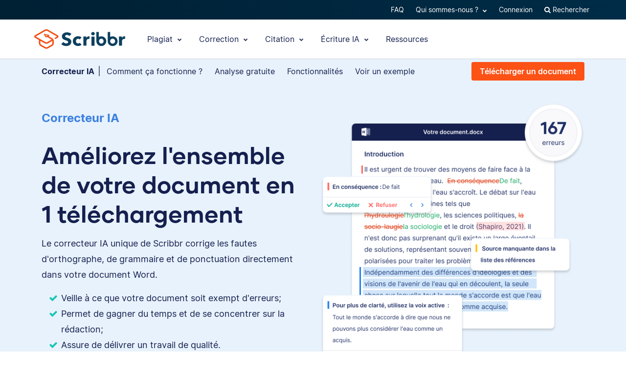

--- FILE ---
content_type: text/html; charset=UTF-8
request_url: https://www.scribbr.fr/correcteur-ia/?scr_source=summarizer&scr_medium=sidebar&scr_campaign=korrektur
body_size: 29355
content:
<!DOCTYPE html>
<html lang="fr-FR">
    <head>
                    <title>Correcteur IA | Des textes corrigés en 5 minutes</title>
<link rel="preload" as="font" href="https://www.scribbr.fr/wp-content/themes/scribbr-2017/dist/fonts/gilmer/Gilmer-Bold.woff2" crossorigin>
<link rel="preload" as="font" href="https://www.scribbr.fr/wp-content/themes/scribbr-2017/dist/fonts/inter/Inter-Regular.woff2" crossorigin>
<link rel="preload" as="font" href="https://www.scribbr.fr/wp-content/themes/scribbr-2017/dist/fonts/inter/Inter-Bold.woff2" crossorigin>
<link rel="preload" as="font" href="https://www.scribbr.fr/wp-content/themes/scribbr-2017/dist/css/font-awesome/fonts/fontawesome-webfont.woff2?v=4.7.0" crossorigin>
<meta charset="UTF-8">
<script data-cfasync="false">
            var pageId = "684254";
    
        
        
    
    
    var blogId = 1,
        pageType = 'Main pages',
        knowledgeBase = false,
        siteLang = 'fr',
        houstonLang = 'fr',
        siteLocale = 'fr-FR',
        ENV = 'PROD',
        rootUrl = '//app.scribbr.fr',      
        serviceAvailabilityApi = 'https://app.scribbr.fr/api/v1/ordering/scribbr.fr',
        houstonDomainId = '4',
                    ampliCurrentURL = 'https://www.scribbr.fr/correcteur-ia/',
                homeUrl = 'https://www.scribbr.fr';

        dataLayer = [{
        'pageCategory': pageType
    }];
    
</script>

    <script>
        (function (w, d, s, l, i) {
            w[l] = w[l] || [];
            w[l].push({
                'gtm.start': new Date().getTime(), event: 'gtm.js'
            });
            var f = d.getElementsByTagName(s)[0],
                j = d.createElement(s), dl = l != 'dataLayer' ? '&l=' + l : '';
            j.async = true;
            j.src = '//www.googletagmanager.com/gtm.js?id=' + i + dl;
            f.parentNode.insertBefore(j, f);
        })(window, document, 'script', 'dataLayer', 'GTM-TP65PS');
    </script>
<link rel="apple-touch-icon" sizes="57x57" href="/apple-touch-icon-57x57.png">
<link rel="apple-touch-icon" sizes="60x60" href="/apple-touch-icon-60x60.png">
<link rel="apple-touch-icon" sizes="72x72" href="/apple-touch-icon-72x72.png">
<link rel="apple-touch-icon" sizes="76x76" href="/apple-touch-icon-76x76.png">
<link rel="apple-touch-icon" sizes="114x114" href="/apple-touch-icon-114x114.png">
<link rel="apple-touch-icon" sizes="120x120" href="/apple-touch-icon-120x120.png">
<link rel="apple-touch-icon" sizes="144x144" href="/apple-touch-icon-144x144.png">
<link rel="apple-touch-icon" sizes="152x152" href="/apple-touch-icon-152x152.png">
<link rel="apple-touch-icon" sizes="180x180" href="/apple-touch-icon-180x180.png">
<link rel="icon" type="image/png" sizes="192x192"  href="/android-chrome-192x192.png">
<link rel="icon" type="image/png" sizes="32x32" href="/favicon-32x32.png">
<link rel="icon" type="image/png" sizes="96x96" href="/favicon-96x96.png">
<link rel="icon" type="image/png" sizes="16x16" href="/favicon-16x16.png">
<meta name="msapplication-TileColor" content="#ffffff">
<meta name="msapplication-TileImage" content="/ms-icon-144x144.png">
<meta name="msapplication-navbutton-color" content="#ffffff">
<meta name="theme-color" content="#ffffff">
<meta name="apple-mobile-web-app-capable" content="yes">
<meta name="apple-mobile-web-app-status-bar-style" content="#ffffff">
<link rel="alternate" type="application/rss+xml" title="Atom" href="https://www.scribbr.fr/feed/atom/"/>
<meta name="viewport" content="width=device-width, initial-scale=1.0" />


<meta name='robots' content='index, follow, max-image-preview:large, max-snippet:-1, max-video-preview:-1' />
<link rel="alternate" hreflang="nl-nl" href="https://www.scribbr.nl/ai-nakijkservice/" />
<link rel="alternate" hreflang="en-us" href="https://www.scribbr.com/ai-proofreader/" />
<link rel="alternate" hreflang="de-de" href="https://www.scribbr.de/ki-text-korrektur/" />
<link rel="alternate" hreflang="fr-fr" href="https://www.scribbr.fr/correcteur-ia/" />
<link rel="alternate" hreflang="es-es" href="https://www.scribbr.es/editor-ia/" />
<link rel="alternate" hreflang="en-gb" href="https://www.scribbr.co.uk/ai-proofreader/" />
<link rel="alternate" hreflang="de-at" href="https://www.scribbr.at/ki-text-korrektur/" />
<link rel="alternate" hreflang="de-ch" href="https://www.scribbr.ch/ki-text-korrektur/" />
<link rel="alternate" hreflang="x-default" href="https://www.scribbr.com/ai-proofreader/" />

	<meta name="description" content="Le correcteur IA de Scribbr améliore votre document en quelques minutes. Le moyen le plus rapide de trouver toutes sortes d&#039;erreurs." />
	<link rel="canonical" href="https://www.scribbr.fr/correcteur-ia/" />
	<meta property="og:locale" content="fr_FR" />
	<meta property="og:type" content="article" />
	<meta property="og:title" content="Correcteur IA | Des textes corrigés en 5 minutes" />
	<meta property="og:url" content="https://www.scribbr.fr/correcteur-ia/" />
	<meta property="og:site_name" content="Scribbr" />
	<meta property="article:modified_time" content="2025-10-29T10:02:25+00:00" />
	<meta property="og:image" content="https://www.scribbr.fr/wp-content/uploads/2021/02/open-graph-scribbrfr.png" />
	<meta property="og:image:width" content="1200" />
	<meta property="og:image:height" content="627" />
	<meta property="og:image:type" content="image/png" />
	<meta name="twitter:card" content="summary_large_image" />
	<script type="application/ld+json" class="yoast-schema-graph">{"@context":"https://schema.org","@graph":[{"@type":"WebPage","@id":"https://www.scribbr.fr/correcteur-ia/","url":"https://www.scribbr.fr/correcteur-ia/","name":"Correcteur IA | Des textes corrigés en 5 minutes","isPartOf":{"@id":"https://www.scribbr.fr/#website"},"datePublished":"2024-02-26T10:15:38+00:00","dateModified":"2025-10-29T10:02:25+00:00","description":"Le correcteur IA de Scribbr améliore votre document en quelques minutes. Le moyen le plus rapide de trouver toutes sortes d'erreurs.","breadcrumb":{"@id":"https://www.scribbr.fr/correcteur-ia/#breadcrumb"},"inLanguage":"fr-FR","potentialAction":[{"@type":"ReadAction","target":["https://www.scribbr.fr/correcteur-ia/"]}]},{"@type":"BreadcrumbList","@id":"https://www.scribbr.fr/correcteur-ia/#breadcrumb","itemListElement":[{"@type":"ListItem","position":1,"name":"Home","item":"https://www.scribbr.fr/"},{"@type":"ListItem","position":2,"name":"Correcteur IA | Des textes corrigés en 5 minutes"}]},{"@type":"WebSite","@id":"https://www.scribbr.fr/#website","url":"https://www.scribbr.fr/","name":"Scribbr","description":"Le point de contrôle de votre mémoire","publisher":{"@id":"https://www.scribbr.fr/#organization"},"potentialAction":[{"@type":"SearchAction","target":{"@type":"EntryPoint","urlTemplate":"https://www.scribbr.fr/?s={search_term_string}"},"query-input":{"@type":"PropertyValueSpecification","valueRequired":true,"valueName":"search_term_string"}}],"inLanguage":"fr-FR"},{"@type":"Organization","@id":"https://www.scribbr.fr/#organization","name":"Scribbr","url":"https://www.scribbr.fr/","logo":{"@type":"ImageObject","inLanguage":"fr-FR","@id":"https://www.scribbr.fr/#/schema/logo/image/","url":"https://www.scribbr.fr/wp-content/uploads/2019/08/scribbr-logo.png","contentUrl":"https://www.scribbr.fr/wp-content/uploads/2019/08/scribbr-logo.png","width":902,"height":212,"caption":"Scribbr"},"image":{"@id":"https://www.scribbr.fr/#/schema/logo/image/"},"sameAs":["https://www.instagram.com/scribbr_","http://www.linkedin.com/company/scribbr","https://www.youtube.com/c/Scribbr-us/"]}]}</script>


<style id='safe-svg-svg-icon-style-inline-css' type='text/css'>
.safe-svg-cover{text-align:center}.safe-svg-cover .safe-svg-inside{display:inline-block;max-width:100%}.safe-svg-cover svg{fill:currentColor;height:100%;max-height:100%;max-width:100%;width:100%}

</style>
<style id='classic-theme-styles-inline-css' type='text/css'>
/*! This file is auto-generated */
.wp-block-button__link{color:#fff;background-color:#32373c;border-radius:9999px;box-shadow:none;text-decoration:none;padding:calc(.667em + 2px) calc(1.333em + 2px);font-size:1.125em}.wp-block-file__button{background:#32373c;color:#fff;text-decoration:none}
</style>
<style id='global-styles-inline-css' type='text/css'>
:root{--wp--preset--aspect-ratio--square: 1;--wp--preset--aspect-ratio--4-3: 4/3;--wp--preset--aspect-ratio--3-4: 3/4;--wp--preset--aspect-ratio--3-2: 3/2;--wp--preset--aspect-ratio--2-3: 2/3;--wp--preset--aspect-ratio--16-9: 16/9;--wp--preset--aspect-ratio--9-16: 9/16;--wp--preset--color--black: #000000;--wp--preset--color--cyan-bluish-gray: #abb8c3;--wp--preset--color--white: #ffffff;--wp--preset--color--pale-pink: #f78da7;--wp--preset--color--vivid-red: #cf2e2e;--wp--preset--color--luminous-vivid-orange: #ff6900;--wp--preset--color--luminous-vivid-amber: #fcb900;--wp--preset--color--light-green-cyan: #7bdcb5;--wp--preset--color--vivid-green-cyan: #00d084;--wp--preset--color--pale-cyan-blue: #8ed1fc;--wp--preset--color--vivid-cyan-blue: #0693e3;--wp--preset--color--vivid-purple: #9b51e0;--wp--preset--gradient--vivid-cyan-blue-to-vivid-purple: linear-gradient(135deg,rgba(6,147,227,1) 0%,rgb(155,81,224) 100%);--wp--preset--gradient--light-green-cyan-to-vivid-green-cyan: linear-gradient(135deg,rgb(122,220,180) 0%,rgb(0,208,130) 100%);--wp--preset--gradient--luminous-vivid-amber-to-luminous-vivid-orange: linear-gradient(135deg,rgba(252,185,0,1) 0%,rgba(255,105,0,1) 100%);--wp--preset--gradient--luminous-vivid-orange-to-vivid-red: linear-gradient(135deg,rgba(255,105,0,1) 0%,rgb(207,46,46) 100%);--wp--preset--gradient--very-light-gray-to-cyan-bluish-gray: linear-gradient(135deg,rgb(238,238,238) 0%,rgb(169,184,195) 100%);--wp--preset--gradient--cool-to-warm-spectrum: linear-gradient(135deg,rgb(74,234,220) 0%,rgb(151,120,209) 20%,rgb(207,42,186) 40%,rgb(238,44,130) 60%,rgb(251,105,98) 80%,rgb(254,248,76) 100%);--wp--preset--gradient--blush-light-purple: linear-gradient(135deg,rgb(255,206,236) 0%,rgb(152,150,240) 100%);--wp--preset--gradient--blush-bordeaux: linear-gradient(135deg,rgb(254,205,165) 0%,rgb(254,45,45) 50%,rgb(107,0,62) 100%);--wp--preset--gradient--luminous-dusk: linear-gradient(135deg,rgb(255,203,112) 0%,rgb(199,81,192) 50%,rgb(65,88,208) 100%);--wp--preset--gradient--pale-ocean: linear-gradient(135deg,rgb(255,245,203) 0%,rgb(182,227,212) 50%,rgb(51,167,181) 100%);--wp--preset--gradient--electric-grass: linear-gradient(135deg,rgb(202,248,128) 0%,rgb(113,206,126) 100%);--wp--preset--gradient--midnight: linear-gradient(135deg,rgb(2,3,129) 0%,rgb(40,116,252) 100%);--wp--preset--font-size--small: 13px;--wp--preset--font-size--medium: 20px;--wp--preset--font-size--large: 36px;--wp--preset--font-size--x-large: 42px;--wp--preset--spacing--20: 0.44rem;--wp--preset--spacing--30: 0.67rem;--wp--preset--spacing--40: 1rem;--wp--preset--spacing--50: 1.5rem;--wp--preset--spacing--60: 2.25rem;--wp--preset--spacing--70: 3.38rem;--wp--preset--spacing--80: 5.06rem;--wp--preset--shadow--natural: 6px 6px 9px rgba(0, 0, 0, 0.2);--wp--preset--shadow--deep: 12px 12px 50px rgba(0, 0, 0, 0.4);--wp--preset--shadow--sharp: 6px 6px 0px rgba(0, 0, 0, 0.2);--wp--preset--shadow--outlined: 6px 6px 0px -3px rgba(255, 255, 255, 1), 6px 6px rgba(0, 0, 0, 1);--wp--preset--shadow--crisp: 6px 6px 0px rgba(0, 0, 0, 1);}:where(.is-layout-flex){gap: 0.5em;}:where(.is-layout-grid){gap: 0.5em;}body .is-layout-flex{display: flex;}.is-layout-flex{flex-wrap: wrap;align-items: center;}.is-layout-flex > :is(*, div){margin: 0;}body .is-layout-grid{display: grid;}.is-layout-grid > :is(*, div){margin: 0;}:where(.wp-block-columns.is-layout-flex){gap: 2em;}:where(.wp-block-columns.is-layout-grid){gap: 2em;}:where(.wp-block-post-template.is-layout-flex){gap: 1.25em;}:where(.wp-block-post-template.is-layout-grid){gap: 1.25em;}.has-black-color{color: var(--wp--preset--color--black) !important;}.has-cyan-bluish-gray-color{color: var(--wp--preset--color--cyan-bluish-gray) !important;}.has-white-color{color: var(--wp--preset--color--white) !important;}.has-pale-pink-color{color: var(--wp--preset--color--pale-pink) !important;}.has-vivid-red-color{color: var(--wp--preset--color--vivid-red) !important;}.has-luminous-vivid-orange-color{color: var(--wp--preset--color--luminous-vivid-orange) !important;}.has-luminous-vivid-amber-color{color: var(--wp--preset--color--luminous-vivid-amber) !important;}.has-light-green-cyan-color{color: var(--wp--preset--color--light-green-cyan) !important;}.has-vivid-green-cyan-color{color: var(--wp--preset--color--vivid-green-cyan) !important;}.has-pale-cyan-blue-color{color: var(--wp--preset--color--pale-cyan-blue) !important;}.has-vivid-cyan-blue-color{color: var(--wp--preset--color--vivid-cyan-blue) !important;}.has-vivid-purple-color{color: var(--wp--preset--color--vivid-purple) !important;}.has-black-background-color{background-color: var(--wp--preset--color--black) !important;}.has-cyan-bluish-gray-background-color{background-color: var(--wp--preset--color--cyan-bluish-gray) !important;}.has-white-background-color{background-color: var(--wp--preset--color--white) !important;}.has-pale-pink-background-color{background-color: var(--wp--preset--color--pale-pink) !important;}.has-vivid-red-background-color{background-color: var(--wp--preset--color--vivid-red) !important;}.has-luminous-vivid-orange-background-color{background-color: var(--wp--preset--color--luminous-vivid-orange) !important;}.has-luminous-vivid-amber-background-color{background-color: var(--wp--preset--color--luminous-vivid-amber) !important;}.has-light-green-cyan-background-color{background-color: var(--wp--preset--color--light-green-cyan) !important;}.has-vivid-green-cyan-background-color{background-color: var(--wp--preset--color--vivid-green-cyan) !important;}.has-pale-cyan-blue-background-color{background-color: var(--wp--preset--color--pale-cyan-blue) !important;}.has-vivid-cyan-blue-background-color{background-color: var(--wp--preset--color--vivid-cyan-blue) !important;}.has-vivid-purple-background-color{background-color: var(--wp--preset--color--vivid-purple) !important;}.has-black-border-color{border-color: var(--wp--preset--color--black) !important;}.has-cyan-bluish-gray-border-color{border-color: var(--wp--preset--color--cyan-bluish-gray) !important;}.has-white-border-color{border-color: var(--wp--preset--color--white) !important;}.has-pale-pink-border-color{border-color: var(--wp--preset--color--pale-pink) !important;}.has-vivid-red-border-color{border-color: var(--wp--preset--color--vivid-red) !important;}.has-luminous-vivid-orange-border-color{border-color: var(--wp--preset--color--luminous-vivid-orange) !important;}.has-luminous-vivid-amber-border-color{border-color: var(--wp--preset--color--luminous-vivid-amber) !important;}.has-light-green-cyan-border-color{border-color: var(--wp--preset--color--light-green-cyan) !important;}.has-vivid-green-cyan-border-color{border-color: var(--wp--preset--color--vivid-green-cyan) !important;}.has-pale-cyan-blue-border-color{border-color: var(--wp--preset--color--pale-cyan-blue) !important;}.has-vivid-cyan-blue-border-color{border-color: var(--wp--preset--color--vivid-cyan-blue) !important;}.has-vivid-purple-border-color{border-color: var(--wp--preset--color--vivid-purple) !important;}.has-vivid-cyan-blue-to-vivid-purple-gradient-background{background: var(--wp--preset--gradient--vivid-cyan-blue-to-vivid-purple) !important;}.has-light-green-cyan-to-vivid-green-cyan-gradient-background{background: var(--wp--preset--gradient--light-green-cyan-to-vivid-green-cyan) !important;}.has-luminous-vivid-amber-to-luminous-vivid-orange-gradient-background{background: var(--wp--preset--gradient--luminous-vivid-amber-to-luminous-vivid-orange) !important;}.has-luminous-vivid-orange-to-vivid-red-gradient-background{background: var(--wp--preset--gradient--luminous-vivid-orange-to-vivid-red) !important;}.has-very-light-gray-to-cyan-bluish-gray-gradient-background{background: var(--wp--preset--gradient--very-light-gray-to-cyan-bluish-gray) !important;}.has-cool-to-warm-spectrum-gradient-background{background: var(--wp--preset--gradient--cool-to-warm-spectrum) !important;}.has-blush-light-purple-gradient-background{background: var(--wp--preset--gradient--blush-light-purple) !important;}.has-blush-bordeaux-gradient-background{background: var(--wp--preset--gradient--blush-bordeaux) !important;}.has-luminous-dusk-gradient-background{background: var(--wp--preset--gradient--luminous-dusk) !important;}.has-pale-ocean-gradient-background{background: var(--wp--preset--gradient--pale-ocean) !important;}.has-electric-grass-gradient-background{background: var(--wp--preset--gradient--electric-grass) !important;}.has-midnight-gradient-background{background: var(--wp--preset--gradient--midnight) !important;}.has-small-font-size{font-size: var(--wp--preset--font-size--small) !important;}.has-medium-font-size{font-size: var(--wp--preset--font-size--medium) !important;}.has-large-font-size{font-size: var(--wp--preset--font-size--large) !important;}.has-x-large-font-size{font-size: var(--wp--preset--font-size--x-large) !important;}
:where(.wp-block-post-template.is-layout-flex){gap: 1.25em;}:where(.wp-block-post-template.is-layout-grid){gap: 1.25em;}
:where(.wp-block-columns.is-layout-flex){gap: 2em;}:where(.wp-block-columns.is-layout-grid){gap: 2em;}
:root :where(.wp-block-pullquote){font-size: 1.5em;line-height: 1.6;}
</style>
<link data-minify="1" rel='stylesheet' id='magnific-popup-css' href='https://www.scribbr.fr/wp-content/cache/min/1/wp-content/themes/scribbr-2017/dist/css/magnific-popup.css?ver=1765802681' type='text/css' media='all' />
<link data-minify="1" rel='stylesheet' id='font-awesome-scribbr-css' href='https://www.scribbr.fr/wp-content/cache/min/1/wp-content/themes/scribbr-2017/dist/css/font-awesome/css/font-awesome.min.css?ver=1765802681' type='text/css' media='all' />
<link data-minify="1" rel='stylesheet' id='scribbr-theme-css' href='https://www.scribbr.fr/wp-content/cache/min/1/wp-content/themes/scribbr-2017/dist/css/theme.css?ver=1765802681' type='text/css' media='all' />
<link data-minify="1" rel='stylesheet' id='intercom-facade-css' href='https://www.scribbr.fr/wp-content/cache/min/1/wp-content/themes/scribbr-2017/dist/css/intercom-facade.css?ver=1765802681' type='text/css' media='all' />
<style id='rocket-lazyload-inline-css' type='text/css'>
.rll-youtube-player{position:relative;padding-bottom:56.23%;height:0;overflow:hidden;max-width:100%;}.rll-youtube-player:focus-within{outline: 2px solid currentColor;outline-offset: 5px;}.rll-youtube-player iframe{position:absolute;top:0;left:0;width:100%;height:100%;z-index:100;background:0 0}.rll-youtube-player img{bottom:0;display:block;left:0;margin:auto;max-width:100%;width:100%;position:absolute;right:0;top:0;border:none;height:auto;-webkit-transition:.4s all;-moz-transition:.4s all;transition:.4s all}.rll-youtube-player img:hover{-webkit-filter:brightness(75%)}.rll-youtube-player .play{height:100%;width:100%;left:0;top:0;position:absolute;background:url(https://www.scribbr.fr/wp-content/plugins/wp-rocket/assets/img/youtube.png) no-repeat center;background-color: transparent !important;cursor:pointer;border:none;}
</style>
<script type="text/javascript" src="https://www.scribbr.fr/wp-content/themes/scribbr-2017/dist/js/vendor/jquery.min.js" id="jquery-js"></script>
<script data-minify="1" type="text/javascript" src="https://www.scribbr.fr/wp-content/cache/min/1/wp-content/themes/scribbr-2017/dist/js/vendor/jquery.magnific-popup.js?ver=1765802681" id="magnific-popup-js"></script>
<script data-minify="1" type="text/javascript" src="https://www.scribbr.fr/wp-content/cache/min/1/wp-content/themes/scribbr-2017/dist/js/vendor/js.cookie.js?ver=1765802681" id="js-cookie-js"></script>
<script type="text/javascript" src="https://www.scribbr.fr/wp-content/themes/scribbr-2017/dist/js/vendor/popper/popper.min.js?ver=6.6.2" id="popper-js"></script>
<script data-minify="1" type="text/javascript" src="https://www.scribbr.fr/wp-content/cache/min/1/wp-content/themes/scribbr-2017/dist/js/vendor/bootstrap/util.js?ver=1765802681" id="bootstrap-util-js"></script>
<script data-minify="1" type="text/javascript" src="https://www.scribbr.fr/wp-content/cache/min/1/wp-content/themes/scribbr-2017/dist/js/vendor/bootstrap/modal.js?ver=1765802681" id="bootstrap-modal-js"></script>
<script data-minify="1" type="text/javascript" src="https://www.scribbr.fr/wp-content/cache/min/1/wp-content/themes/scribbr-2017/js/scribbr.js?ver=1765802681" id="scribbr-js"></script>
<script type="text/javascript" src="https://www.scribbr.fr/wp-content/themes/scribbr-2017/dist/js/vendor/jsonapi.min.js?ver=2.0.0" id="jasonapi-parser-js"></script>
<script data-minify="1" type="text/javascript" src="https://www.scribbr.fr/wp-content/cache/min/1/wp-content/themes/scribbr-2017/dist/js/vendor/bootstrap/tab.js?ver=1765802681" id="bootstrap-tabs-js"></script>
<script type="text/javascript" src="https://www.scribbr.fr/wp-content/themes/scribbr-2017/dist/js/vendor/ScrollMagic.min.js?ver=6.6.2" id="scrollmagic-js"></script>
<script data-minify="1" type="text/javascript" src="https://www.scribbr.fr/wp-content/cache/min/1/wp-content/themes/scribbr-2017/dist/js/pages/proofreading-landing-page.js?ver=1765802867" id="scribbr-proofreading-landing-page-js"></script>
<script type="text/javascript" src="https://www.scribbr.fr/wp-content/themes/scribbr-2017/dist/js/vendor/slick-carousel.min.js?ver=6.6.2" id="slick-carousel-js"></script>
<script type="text/javascript" src="https://www.scribbr.fr/wp-content/themes/scribbr-2017/dist/js/vendor/money.js/money.min.js?ver=6.6.2" id="money.js-js"></script>
<script type="text/javascript" src="https://www.scribbr.fr/wp-content/themes/scribbr-2017/dist/js/vendor/accounting.min.js?ver=6.6.2" id="accounting-js-js"></script>
<script data-minify="1" type="text/javascript" src="https://www.scribbr.fr/wp-content/cache/min/1/wp-content/themes/scribbr-2017/js/currency.js?ver=1765802803" id="scribbr-currency-js"></script>
<script data-minify="1" type="text/javascript" src="https://www.scribbr.fr/wp-content/cache/min/1/wp-content/themes/scribbr-2017/js/price-calculator-2022.js?ver=1765802867" id="price-calculator-2022-js"></script>
<script data-minify="1" type="text/javascript" src="https://www.scribbr.fr/wp-content/cache/min/1/wp-content/themes/scribbr-2017/dist/js/vendor/bootstrap/tooltip.js?ver=1765802867" id="bootstrap-popover-js"></script>
<script type="text/javascript" id="wpml-xdomain-data-js-extra">
/* <![CDATA[ */
var wpml_xdomain_data = {"css_selector":"wpml-ls-item","ajax_url":"https:\/\/www.scribbr.nl\/wp-admin\/admin-ajax.php","current_lang":"fr","_nonce":"756e793483"};
var wpml_xdomain_data = {"css_selector":"wpml-ls-item","ajax_url":"https:\/\/www.scribbr.nl\/wp-admin\/admin-ajax.php","current_lang":"fr","_nonce":"756e793483"};
/* ]]> */
</script>
<script data-minify="1" type="text/javascript" src="https://www.scribbr.fr/wp-content/cache/min/1/wp-content/plugins/sitepress-multilingual-cms/res/js/xdomain-data.js?ver=1765802681" id="wpml-xdomain-data-js" defer="defer" data-wp-strategy="defer"></script>
<link rel="https://api.w.org/" href="https://www.scribbr.fr/wp-json/" /><link rel="alternate" title="JSON" type="application/json" href="https://www.scribbr.fr/wp-json/wp/v2/pages/684254" /><link rel='shortlink' href='https://www.scribbr.fr/?p=684254' />
<noscript><style id="rocket-lazyload-nojs-css">.rll-youtube-player, [data-lazy-src]{display:none !important;}</style></noscript>


    <script data-minify="1" data-cfasync="false" src="https://www.scribbr.fr/wp-content/cache/min/1/build/marketing/index.js?ver=1765802681" defer="true"></script>
<script type="text/javascript">
    var current_category,
        pageTypeView,
        sendEvent = [],
        landingPage = false;
    //run on window load
    window.addEventListener('load', (event) => {
        //marketing instance
        marketing.onAmplitudeInit = marketing.onAmplitudeInit || ((callback) => callback());
        marketing.onAmplitudeInit(() => {
            var instance = marketing.getAmplitudeInstance();
            if( marketing.isNewSession() ) {
                landingPage = true;
            }
            var current_path = window.location.pathname;
                        let homepage = false,
                pageEventName ='';
                        pageEventName ='AI Proofreader ';
            
                        sendEvent['pageTypeView'] = `${pageEventName}Page View`;
                        sendEvent['eventProperties'] = {};
            sendEvents(true);
                                    
            function sendEvents(push) {
                // overwrite url and path for plagiarism checker
                if(sendEvent['pageTypeView'].includes('Plagiarism') && (ampliCurrentURL.includes('/plagiarism-checker') || ampliCurrentURL.includes('/logiciel-anti-plagiat'))) {
                    sendEvent['eventProperties'].url = ampliCurrentURL;
                    let url = new URL(ampliCurrentURL);
                    sendEvent['eventProperties'].path = url.pathname;
                }
                sendEvent['eventProperties'].query_strings = window.location.search; //add query strings to event properties
                //set landinpage details
                if(landingPage == true) {

                    var initialLandingPage = new amplitude.Identify().setOnce('initial_landingpage_url', ampliCurrentURL).setOnce('initial_landingpage_name', sendEvent['pageTypeView']).set('landingpage_url', ampliCurrentURL).set('landingpage_name', sendEvent['pageTypeView']).set('domain', 'scribbr.fr');
                    instance.identify(initialLandingPage);
                }
                if(push == true) {
                    marketing.pageEvent(sendEvent['pageTypeView'], sendEvent['eventProperties']).sendToAmplitude();
                }
            }
        });
    });
</script>

            </head>

    <body class="page-template page-template-proofreading-landing-page-2022-twig page-template-proofreading-landing-page-2022-twig-php page page-id-684254  lang-fr page-style--plagiarismcheck" data-template="base.twig"   data-thousandSep=" " data-decimalSep="," data-symbol="€" data-currencyCode="EUR" data-format="%v %s">
                    <noscript>
                <iframe src="//www.googletagmanager.com/ns.html?id=GTM-TP65PS" height="0" width="0" style="display:none;visibility:hidden"></iframe>
            </noscript>
                            
        
                         <header class="site-header">
        <nav class="nav top-nav">
            <div class="container">
                <div class="row">
                    <div class="mr-auto">
                                            </div>

                <ul class="ml-auto nav__list js-accountButtons">
                                <li id="menu-item-497719" class="nav__item dropdown-on-hover nav-dropdown  menu-item menu-item-type-custom menu-item-object-custom menu-item-497719"   onclick="">
                            <a href="https://help.scribbr.com/fr/" class="nav__link dropdown__toggle" target="_blank" data-wpel-link="internal">
                    FAQ 
                </a>
                                </li>
                <li id="menu-item-25823" class="nav__item dropdown-on-hover nav-dropdown  menu-item menu-item-type-post_type menu-item-object-page menu-item-25823 menu-item-has-children"   onclick="">
                            <a href="https://www.scribbr.fr/a-propos/" class="nav__link dropdown__toggle" data-target="https://www.scribbr.fr/a-propos/" data-wpel-link="internal">
                    Qui sommes-nous ? <i class="fa fa-chevron-down"></i>
                </a>
                                        <ul class="dropdown__menu ">
                                                                                                                            
                                <li id="submenu-item-25834" class="dropdown__item  menu-item menu-item-type-post_type menu-item-object-page menu-item-25834" data-item-id="8543"><a href="https://www.scribbr.fr/a-propos/" class="dropdown__link sub-item" data-wpel-link="internal">L'équipe</a></li>
                                                                                                                                                                                
                                <li id="submenu-item-459717" class="dropdown__item  menu-item menu-item-type-post_type menu-item-object-page menu-item-459717" data-item-id="8501"><a href="https://www.scribbr.fr/a-propos/correcteurs/" class="dropdown__link sub-item" data-wpel-link="internal">Les correcteurs</a></li>
                                                                                                                                                                                
                                <li id="submenu-item-25833" class="dropdown__item  menu-item menu-item-type-post_type menu-item-object-page menu-item-25833" data-item-id="8551"><a href="https://www.scribbr.fr/contact/" class="dropdown__link sub-item" data-wpel-link="internal">Contactez-nous&nbsp;!</a></li>
                                                                                        </ul>
                    </li>
                <li id="menu-item-25839" class="nav__item dropdown-on-hover nav-dropdown js-btn-user menu-item menu-item-type-custom menu-item-object-custom menu-item-25839 menu-item-has-children"   onclick="">
                            <a href="#user" class="nav__link dropdown__toggle" data-target="user">
                    Mon compte <i class="fa fa-chevron-down"></i>
                </a>
                                        <ul class="dropdown__menu ">
                                                                                                                            
                                <li id="submenu-item-25841" class="dropdown__item  menu-item menu-item-type-custom menu-item-object-custom menu-item-25841" data-item-id="25841"><a href="//app.scribbr.fr/user/orders" class="dropdown__link sub-item" data-wpel-link="internal">Commandes</a></li>
                                                                                                                                                                                
                                <li id="submenu-item-25842" class="dropdown__item  menu-item menu-item-type-custom menu-item-object-custom menu-item-25842" data-item-id="25842"><a href="//app.scribbr.fr" class="dropdown__link sub-item" data-wpel-link="internal">Télécharger</a></li>
                                                                                                                                                                                
                                <li id="submenu-item-25843" class="dropdown__item  menu-item menu-item-type-custom menu-item-object-custom menu-item-25843" data-item-id="25843"><a href="//app.scribbr.fr/account/manage-account/" class="dropdown__link sub-item" data-wpel-link="internal">Détails du compte</a></li>
                                                                                                                                                                                
                                <li id="submenu-item-25846" class="dropdown__item  menu-item menu-item-type-custom menu-item-object-custom menu-item-25846" data-item-id="25846"><a href="//app.scribbr.fr/logout" class="dropdown__link sub-item" data-wpel-link="internal">Déconnexion</a></li>
                                                                                        </ul>
                    </li>
                <li id="menu-item-25850" class="nav__item dropdown-on-hover nav-dropdown js-btn-editor menu-item menu-item-type-custom menu-item-object-custom menu-item-25850 menu-item-has-children"   onclick="">
                            <a href="#editor" class="nav__link dropdown__toggle" data-target="editor">
                    My account <i class="fa fa-chevron-down"></i>
                </a>
                                        <ul class="dropdown__menu ">
                                                                                                                            
                                <li id="submenu-item-25852" class="dropdown__item  menu-item menu-item-type-custom menu-item-object-custom menu-item-25852" data-item-id="25852"><a href="//app.scribbr.fr/editor" class="dropdown__link sub-item" data-wpel-link="internal">Overview</a></li>
                                                                                                                                                                                
                                <li id="submenu-item-25854" class="dropdown__item  menu-item menu-item-type-custom menu-item-object-custom menu-item-25854" data-item-id="25854"><a href="//app.scribbr.fr/editor/availability/" class="dropdown__link sub-item" data-wpel-link="internal">Availability</a></li>
                                                                                                                                                                                
                                <li id="submenu-item-25855" class="dropdown__item  menu-item menu-item-type-custom menu-item-object-custom menu-item-25855" data-item-id="25855"><a href="https://editor.scribbr.com/category/information-package/" class="dropdown__link sub-item" data-wpel-link="internal">Information package</a></li>
                                                                                                                                                                                
                                <li id="submenu-item-25856" class="dropdown__item  menu-item menu-item-type-custom menu-item-object-custom menu-item-25856" data-item-id="25856"><a href="//app.scribbr.fr/editor/account/" class="dropdown__link sub-item" data-wpel-link="internal">Account details</a></li>
                                                                                                                                                                                
                                <li id="submenu-item-25857" class="dropdown__item  menu-item menu-item-type-custom menu-item-object-custom menu-item-25857" data-item-id="25857"><a href="//app.scribbr.fr/logout" class="dropdown__link sub-item" data-wpel-link="internal">Logout</a></li>
                                                                                        </ul>
                    </li>
                <li id="menu-item-25858" class="nav__item dropdown-on-hover nav-dropdown js-btn-admin menu-item menu-item-type-custom menu-item-object-custom menu-item-25858"   onclick="">
                            <a href="//app.scribbr.fr/admin" class="nav__link dropdown__toggle" data-wpel-link="internal">
                    Admin 
                </a>
                                </li>
                <li id="menu-item-25861" class="nav__item dropdown-on-hover nav-dropdown js-btn-login menu-item menu-item-type-custom menu-item-object-custom menu-item-25861"   onclick="">
                            <a href="//app.scribbr.fr/dashboard" class="nav__link dropdown__toggle" data-wpel-link="internal">
                    Connexion 
                </a>
                                </li>
    

                    <li class="nav__item dropdown-on-hover cursor-pointer">
                        <a href="https://www.scribbr.fr?s" class="nav__link" data-toggle="modal" data-target="#search-results" data-wpel-link="internal">
                            <i class="fa fa-search"> </i>
                            Rechercher
                        </a>
                    </li>
                </ul>
                </div>
            </div>
        </nav>


        <nav class="nav main-nav">
            <div class="container pl-xl-0 pr-xl-0">
                <a class="navbar-brand" href="https://www.scribbr.fr" data-wpel-link="internal">
                                        <img src="https://www.scribbr.fr/wp-content/themes/scribbr-2017/img/logo-optimized.svg" height="40" width="186" class="logo" alt="Scribbr - Scriptie laten nakijken" loading="eager" />
                </a>
                <div class="mobile-nav-container">
                    <ul id="menu_icons" class="nav__list mobile-nav__level mobile-nav__level--1">
                                    <li id="menu-item-713963" class="nav__item dropdown-on-hover nav-dropdown plagiarism-tools menu-item menu-item-type-post_type menu-item-object-page menu-item-713963 menu-item-has-children" data-item-id="8477"  onclick="">
                            <a href="https://www.scribbr.fr/logiciel-anti-plagiat/" class="nav__link dropdown__toggle" data-target="https://www.scribbr.fr/logiciel-anti-plagiat/" data-wpel-link="internal">
                    Plagiat <i class="fa fa-chevron-down"></i>
                </a>
                                        <ul class="dropdown__menu ">
                                                                                                                            
                                <li id="submenu-item-701945" class="dropdown__item icon plagiarism-checker menu-item menu-item-type-post_type menu-item-object-page menu-item-701945" data-item-id="8477">
                                        <a href="https://www.scribbr.fr/logiciel-anti-plagiat/" class="dropdown__link sub-item" data-wpel-link="internal">Logiciel anti-plagiat
                                            <span class="d-block">Détectez les plagiats accidentels.</span>
                                        </a>
                                </li>
                                                                                                                                                                                
                                <li id="submenu-item-713964" class="dropdown__item icon ai-detector menu-item menu-item-type-post_type menu-item-object-page menu-item-713964" data-item-id="579793">
                                        <a href="https://www.scribbr.fr/detecteur-ia/" class="dropdown__link sub-item" data-wpel-link="internal">Détecteur d’IA
                                            <span class="d-block">Détectez les contenus générés par l’IA comme ChatGPT.</span>
                                        </a>
                                </li>
                                                                                        </ul>
                    </li>
                <li id="menu-item-713962" class="nav__item dropdown-on-hover nav-dropdown proofreading-tools menu-item menu-item-type-post_type menu-item-object-page menu-item-713962 menu-item-has-children" data-item-id="8454"  onclick="">
                            <a href="https://www.scribbr.fr/relecture-correction/" class="nav__link dropdown__toggle" data-target="https://www.scribbr.fr/relecture-correction/" data-wpel-link="internal">
                    Correction <i class="fa fa-chevron-down"></i>
                </a>
                                        <ul class="dropdown__menu dropdown--large">
                                                                                                                                <li class="dropdown__column  menu-item menu-item-type-custom menu-item-object-custom menu-item-701940 menu-item-has-children ">
                                    <ul class="dropdown__list">
                                                                                                                                                                                                            
                                <li id="submenu-item-701948" class="dropdown__item icon human-proofreading menu-item menu-item-type-post_type menu-item-object-page menu-item-701948" data-item-id="8454">
                                        <a href="https://www.scribbr.fr/relecture-correction/" class="dropdown__link sub-item" data-wpel-link="internal">Correction Professionnelle
                                            <span class="d-block">Correction par des experts en seulement 3 heures.</span>
                                        </a>
                                </li>
                            
                                                                                                                                                                                                                                                        
                                <li id="submenu-item-713965" class="dropdown__item icon ai-proofreading menu-item menu-item-type-post_type menu-item-object-page menu-item-713965" data-item-id="684254">
                                        <a href="https://www.scribbr.fr/correcteur-ia/" class="dropdown__link sub-item" data-wpel-link="internal">Correcteur IA
                                            <span class="d-block">Améliorez l’ensemble de votre document en 5 minutes.</span>
                                        </a>
                                </li>
                            
                                                                                                                                                                                                                                                        
                                <li id="submenu-item-713966" class="dropdown__item icon grammar-checker menu-item menu-item-type-post_type menu-item-object-page menu-item-713966" data-item-id="460025">
                                        <a href="https://www.scribbr.fr/correcteur-orthographe/" class="dropdown__link sub-item" data-wpel-link="internal">Correcteur d'orthographe
                                            <span class="d-block">Vérifiez des textes courts et corrigez les erreurs.</span>
                                        </a>
                                </li>
                            
                                                                                                                        </ul>
                                </li>
                                                                                                                                                                                    <li class="dropdown__column  menu-item menu-item-type-custom menu-item-object-custom menu-item-701941 menu-item-has-children dropdown__column--secundary">
                                    <ul class="dropdown__list">
                                                                                                                                                                                                                <li id="submenu-item-701951" class="dropdown__item  menu-item menu-item-type-custom menu-item-object-custom menu-item-701951 h5">Nos experts peuvent vous aider concernant :</li>
                            
                                                                                                                                                                                                                                                        
                                <li id="submenu-item-701952" class="dropdown__item  menu-item menu-item-type-post_type menu-item-object-page menu-item-701952" data-item-id="8685">
                                        <a href="https://www.scribbr.fr/relecture-correction/memoire-francais/" class="dropdown__link sub-item" data-wpel-link="internal">Mémoire
                                            <span class="d-block"></span>
                                        </a>
                                </li>
                            
                                                                                                                                                                                                                                                        
                                <li id="submenu-item-701953" class="dropdown__item  menu-item menu-item-type-post_type menu-item-object-page menu-item-701953" data-item-id="19531">
                                        <a href="https://www.scribbr.fr/relecture-correction/rapport-de-stage/" class="dropdown__link sub-item" data-wpel-link="internal">Rapport de stage
                                            <span class="d-block"></span>
                                        </a>
                                </li>
                            
                                                                                                                                                                                                                                                        
                                <li id="submenu-item-701954" class="dropdown__item  menu-item menu-item-type-post_type menu-item-object-page menu-item-701954" data-item-id="9288">
                                        <a href="https://www.scribbr.fr/relecture-correction/these-de-doctorat/" class="dropdown__link sub-item" data-wpel-link="internal">Thèse de doctorat
                                            <span class="d-block"></span>
                                        </a>
                                </li>
                            
                                                                                                                                                                                                                                                        
                                <li id="submenu-item-701955" class="dropdown__item  menu-item menu-item-type-post_type menu-item-object-page menu-item-701955" data-item-id="96099">
                                        <a href="https://www.scribbr.fr/relecture-correction/correction-article-scientifique/" class="dropdown__link sub-item" data-wpel-link="internal">Article scientifique
                                            <span class="d-block"></span>
                                        </a>
                                </li>
                            
                                                                                                                                                                                                                                                        
                                <li id="submenu-item-701956" class="dropdown__item  menu-item menu-item-type-post_type menu-item-object-page menu-item-701956" data-item-id="620022">
                                        <a href="https://www.scribbr.fr/correction-anglais/" class="dropdown__link sub-item" data-wpel-link="internal">Documents en anglais
                                            <span class="d-block"></span>
                                        </a>
                                </li>
                            
                                                                                                                        </ul>
                                </li>
                                                                                        </ul>
                    </li>
                <li id="menu-item-713961" class="nav__item dropdown-on-hover nav-dropdown citation-tools menu-item menu-item-type-post_type menu-item-object-page menu-item-713961 menu-item-has-children" data-item-id="400685"  onclick="">
                            <a href="https://www.scribbr.fr/references/generateur/" class="nav__link dropdown__toggle" data-target="https://www.scribbr.fr/references/generateur/" data-wpel-link="internal">
                    Citation <i class="fa fa-chevron-down"></i>
                </a>
                                        <ul class="dropdown__menu dropdown--large">
                                                                                                                                <li class="dropdown__column  menu-item menu-item-type-custom menu-item-object-custom menu-item-701942 menu-item-has-children ">
                                    <ul class="dropdown__list">
                                                                                                                                                                                                            
                                <li id="submenu-item-701960" class="dropdown__item icon citation-generator menu-item menu-item-type-post_type menu-item-object-page menu-item-701960" data-item-id="400685">
                                        <a href="https://www.scribbr.fr/references/generateur/" class="dropdown__link sub-item" data-wpel-link="internal">Générateur de sources
                                            <span class="d-block">Générez des citations précises, vérifiées par des experts.</span>
                                        </a>
                                </li>
                            
                                                                                                                                                                                                                                                        
                                <li id="submenu-item-701961" class="dropdown__item icon citation-checker menu-item menu-item-type-post_type menu-item-object-page menu-item-701961" data-item-id="295248">
                                        <a href="https://www.scribbr.fr/references/verificateur-apa/" class="dropdown__link sub-item" data-wpel-link="internal">Correction des citations
                                            <span class="d-block">Faites appel à des experts ou à l’IA pour perfectionner vos citations.</span>
                                        </a>
                                </li>
                            
                                                                                                                        </ul>
                                </li>
                                                                                                                                                                                    <li class="dropdown__column  menu-item menu-item-type-custom menu-item-object-custom menu-item-701943 menu-item-has-children dropdown__column--secundary">
                                    <ul class="dropdown__list">
                                                                                                                                                                                                                <li id="submenu-item-702237" class="dropdown__item  menu-item menu-item-type-custom menu-item-object-custom menu-item-702237 h5">Aperçu des styles :</li>
                            
                                                                                                                                                                                                                                                        
                                <li id="submenu-item-701958" class="dropdown__item  menu-item menu-item-type-post_type menu-item-object-page menu-item-701958" data-item-id="15308">
                                        <a href="https://www.scribbr.fr/references/generateur/apa/" class="dropdown__link sub-item" data-wpel-link="internal">APA
                                            <span class="d-block"></span>
                                        </a>
                                </li>
                            
                                                                                                                                                                                                                                                        
                                <li id="submenu-item-701957" class="dropdown__item  menu-item menu-item-type-post_type menu-item-object-page menu-item-701957" data-item-id="163682">
                                        <a href="https://www.scribbr.fr/references/generateur/mla/" class="dropdown__link sub-item" data-wpel-link="internal">MLA
                                            <span class="d-block"></span>
                                        </a>
                                </li>
                            
                                                                                                                        </ul>
                                </li>
                                                                                        </ul>
                    </li>
                <li id="menu-item-713960" class="nav__item dropdown-on-hover nav-dropdown ai-writing menu-item menu-item-type-post_type menu-item-object-page menu-item-713960 menu-item-has-children" data-item-id="460025"  onclick="">
                            <a href="https://www.scribbr.fr/correcteur-orthographe/" class="nav__link dropdown__toggle" data-target="https://www.scribbr.fr/correcteur-orthographe/" data-wpel-link="internal">
                    Écriture IA <i class="fa fa-chevron-down"></i>
                </a>
                                        <ul class="dropdown__menu ">
                                                                                                                            
                                <li id="submenu-item-701963" class="dropdown__item icon grammar-checker menu-item menu-item-type-post_type menu-item-object-page menu-item-701963" data-item-id="460025">
                                        <a href="https://www.scribbr.fr/correcteur-orthographe/" class="dropdown__link sub-item" data-wpel-link="internal">Correcteur d'orthographe
                                            <span class="d-block">Vérifiez des textes courts et corrigez les erreurs.</span>
                                        </a>
                                </li>
                                                                                                                                                                                
                                <li id="submenu-item-701964" class="dropdown__item icon paraphrasing menu-item menu-item-type-post_type menu-item-object-page menu-item-701964" data-item-id="544627">
                                        <a href="https://www.scribbr.fr/reformuler-un-texte/" class="dropdown__link sub-item" data-wpel-link="internal">Reformuler un texte
                                            <span class="d-block">Réécrivez des textes avec vos propres mots.</span>
                                        </a>
                                </li>
                                                                                                                                                                                
                                <li id="submenu-item-701965" class="dropdown__item icon summarizer menu-item menu-item-type-post_type menu-item-object-page menu-item-701965" data-item-id="567069">
                                        <a href="https://www.scribbr.fr/resume-de-texte/" class="dropdown__link sub-item" data-wpel-link="internal">Résumé de texte
                                            <span class="d-block">Extrayez les points clés et lisez plus en moins de temps.</span>
                                        </a>
                                </li>
                                                                                                                                                                                
                                <li id="submenu-item-701966" class="dropdown__item icon ai-detector menu-item menu-item-type-post_type menu-item-object-page menu-item-701966" data-item-id="579793">
                                        <a href="https://www.scribbr.fr/detecteur-ia/" class="dropdown__link sub-item" data-wpel-link="internal">Détecteur d’IA
                                            <span class="d-block">Détectez les contenus générés par l’IA comme ChatGPT.</span>
                                        </a>
                                </li>
                                                                                                                                                                                
                                <li id="submenu-item-701967" class="dropdown__item icon ai-proofreading menu-item menu-item-type-post_type menu-item-object-page menu-item-701967" data-item-id="684254">
                                        <a href="https://www.scribbr.fr/correcteur-ia/" class="dropdown__link sub-item" data-wpel-link="internal">Correcteur IA
                                            <span class="d-block">Améliorez l’ensemble de votre document en 5 minutes.</span>
                                        </a>
                                </li>
                                                                                        </ul>
                    </li>
                <li id="menu-item-701968" class="nav__item dropdown-on-hover nav-dropdown  menu-item menu-item-type-post_type menu-item-object-page menu-item-701968" data-item-id="8555"  onclick="">
                            <a href="https://www.scribbr.fr/ressources/" class="nav__link dropdown__toggle" data-wpel-link="internal">
                    Ressources 
                </a>
                                </li>
        <script>
        //switch main navigation versions
        function scribbr_menu_show_new() {
            document.getElementById('menu_icons').classList.remove('d-none');
            document.getElementById('mega_menu').classList.add('d-none');
        }
    </script>

                    </ul>
                </div>
                            </div>
        </nav>
    </header>

    <header class="mobile-header">
    <div class="mobile-navbar">
        <a class="navbar-brand" href="https://www.scribbr.fr" data-wpel-link="internal">
            <img src="https://www.scribbr.fr/wp-content/themes/scribbr-2017/img/logo-optimized.svg" height="40" width="186" class="logo" alt="Scribbr logo" loading="eager" />
        </a>
    </div>

    <nav>
        <button class="mobile-nav-toggle">
            <span class="hamburger-icon"></span>
        </button>

        <div class="mobile-nav">
            <div class="mobile-nav__header">
                <img src="data:image/svg+xml,%3Csvg%20xmlns='http://www.w3.org/2000/svg'%20viewBox='0%200%2050%2040'%3E%3C/svg%3E" height="40" width="50" class="logo" alt="Logo Scribbr - Icon only" data-lazy-src="https://www.scribbr.fr/wp-content/themes/scribbr-2017/img/logo-icon-original.svg"><noscript><img src="https://www.scribbr.fr/wp-content/themes/scribbr-2017/img/logo-icon-original.svg" height="40" width="50" class="logo" alt="Logo Scribbr - Icon only"></noscript>
            </div>

            <div class="mobile-nav__body">
                <div class="mobile-nav__panels-container">
                    <div class="mobile-nav__panel mobile-nav__panel--level1">
                        <ul class="mobile-nav__list">
                                
        
            <li class="d-flex mobile-nav__item mobile-nav__item--has-subnav plagiarism-tools menu-item menu-item-type-post_type menu-item-object-page menu-item-713963 menu-item-has-children">
                <a href="https://www.scribbr.fr/logiciel-anti-plagiat/" class="mobile-nav__link" data-wpel-link="internal">
                    Plagiat
                    
                </a>
                <span class="mobile-nav__link "  data-toggle="subnav" data-target="713963">
                </span>
            </li>
       

    
    
        
            <li class="d-flex mobile-nav__item mobile-nav__item--has-subnav proofreading-tools menu-item menu-item-type-post_type menu-item-object-page menu-item-713962 menu-item-has-children">
                <a href="https://www.scribbr.fr/relecture-correction/" class="mobile-nav__link" data-wpel-link="internal">
                    Correction
                    
                </a>
                <span class="mobile-nav__link "  data-toggle="subnav" data-target="713962">
                </span>
            </li>
       

    
    
        
            <li class="d-flex mobile-nav__item mobile-nav__item--has-subnav citation-tools menu-item menu-item-type-post_type menu-item-object-page menu-item-713961 menu-item-has-children">
                <a href="https://www.scribbr.fr/references/generateur/" class="mobile-nav__link" data-wpel-link="internal">
                    Citation
                    
                </a>
                <span class="mobile-nav__link "  data-toggle="subnav" data-target="713961">
                </span>
            </li>
       

    
    
        
            <li class="d-flex mobile-nav__item mobile-nav__item--has-subnav ai-writing menu-item menu-item-type-post_type menu-item-object-page menu-item-713960 menu-item-has-children">
                <a href="https://www.scribbr.fr/correcteur-orthographe/" class="mobile-nav__link" data-wpel-link="internal">
                    Écriture IA
                    
                </a>
                <span class="mobile-nav__link "  data-toggle="subnav" data-target="713960">
                </span>
            </li>
       

    
    
                    <li class="mobile-nav__item  menu-item menu-item-type-post_type menu-item-object-page menu-item-701968">
                <a href="https://www.scribbr.fr/ressources/" class="mobile-nav__link" data-wpel-link="internal">
                    Ressources
                </a>
            </li>
        
    










                        </ul>
                        <div class="d-flex justify-content-end px-4">
                            <div class="search-button-mobile fa fa-search hidden-lg-up text-primary">

                            </div>
                            <div class="languageSwitch-mobile hidden-lg-up">
                                <div class="flagSprite fr"></div>
                                <select class="languageSwitch-mobile__select js-languageSwitch-mobile">
                                                                            
                                            <option value="https://www.scribbr.nl/ai-nakijkservice/"  >
                                                Nederlands
                                            </option>
                                                                                                                    
                                            <option value="https://www.scribbr.com/ai-proofreader/"  >
                                                English
                                            </option>
                                                                                                                    
                                            <option value="https://www.scribbr.de/ki-text-korrektur/"  >
                                                Deutsch
                                            </option>
                                                                                                                    
                                            <option value="https://www.scribbr.fr/correcteur-ia/"  selected>
                                                Français
                                            </option>
                                                                                                                    
                                            <option value="https://www.scribbr.it/"  >
                                                Italiano
                                            </option>
                                                                                                                    
                                            <option value="https://www.scribbr.es/editor-ia/"  >
                                                Español
                                            </option>
                                                                                                                    
                                            <option value="https://www.scribbr.se/"  >
                                                Svenska
                                            </option>
                                                                                                                    
                                            <option value="https://www.scribbr.dk/"  >
                                                Dansk
                                            </option>
                                                                                                                    
                                            <option value="https://www.scribbr.fi/"  >
                                                Suomi
                                            </option>
                                                                                                                    
                                            <option value="https://www.scribbr.no/"  >
                                                Norwegian Bokmål
                                            </option>
                                                                                                                                                                                                                                                                                                                                                </select>
                            </div>
                        </div>
                        <ul class="mobile-nav__list dropdown__column--secundary">
                                
                    <li class="mobile-nav__item  menu-item menu-item-type-custom menu-item-object-custom menu-item-497719">
                <a href="https://help.scribbr.com/fr/" class="mobile-nav__link" data-wpel-link="internal">
                    FAQ
                </a>
            </li>
        
    
    
        
            <li class="d-flex mobile-nav__item mobile-nav__item--has-subnav  menu-item menu-item-type-post_type menu-item-object-page menu-item-25823 menu-item-has-children">
                <a href="https://www.scribbr.fr/a-propos/" class="mobile-nav__link" data-wpel-link="internal">
                    Qui sommes-nous ?
                    
                </a>
                <span class="mobile-nav__link "  data-toggle="subnav" data-target="25823">
                </span>
            </li>
       

    
    
                    <li class="mobile-nav__item mobile-nav__item--has-subnav js-btn-user menu-item menu-item-type-custom menu-item-object-custom menu-item-25839 menu-item-has-children">
                <span class="mobile-nav__link " data-toggle="subnav" data-target="user">
                    Mon compte
                </span>
            </li>
        
    
    
                    <li class="mobile-nav__item mobile-nav__item--has-subnav js-btn-editor menu-item menu-item-type-custom menu-item-object-custom menu-item-25850 menu-item-has-children">
                <span class="mobile-nav__link " data-toggle="subnav" data-target="editor">
                    My account
                </span>
            </li>
        
    
    
                    <li class="mobile-nav__item js-btn-admin menu-item menu-item-type-custom menu-item-object-custom menu-item-25858">
                <a href="//app.scribbr.fr/admin" class="mobile-nav__link" data-wpel-link="internal">
                    Admin
                </a>
            </li>
        
    
    
                    <li class="mobile-nav__item js-btn-login menu-item menu-item-type-custom menu-item-object-custom menu-item-25861">
                <a href="//app.scribbr.fr/dashboard" class="mobile-nav__link" data-wpel-link="internal">
                    Connexion
                </a>
            </li>
        
    










                        </ul>
                        
                    </div>
                    <div class="mobile-nav__panel mobile-nav__panel--level2">

                                                                                                                                                        
                                                                    <div class="mobile-nav__subnav plagiarism-tools menu-item menu-item-type-post_type menu-item-object-page menu-item-713963 menu-item-has-children mobile-nav__subnav--713963" id="mobile-nav__subnav--713963">
                                        <span class="mobile-nav__back-link">
                                            Retour
                                        </span>
                                        <ul class="mobile-nav__list">
                                                
                    <li class="mobile-nav__item icon plagiarism-checker menu-item menu-item-type-post_type menu-item-object-page menu-item-701945">
                <a href="https://www.scribbr.fr/logiciel-anti-plagiat/" class="mobile-nav__link" data-wpel-link="internal">
                    Logiciel anti-plagiat
                </a>
            </li>
        
    
    
                    <li class="mobile-nav__item icon ai-detector menu-item menu-item-type-post_type menu-item-object-page menu-item-713964">
                <a href="https://www.scribbr.fr/detecteur-ia/" class="mobile-nav__link" data-wpel-link="internal">
                    Détecteur d’IA
                </a>
            </li>
        
    










                                        </ul>
                                    </div>
                                                                                                                                                                                                                    
                                                                    <div class="mobile-nav__subnav proofreading-tools menu-item menu-item-type-post_type menu-item-object-page menu-item-713962 menu-item-has-children mobile-nav__subnav--713962" id="mobile-nav__subnav--713962">
                                        <span class="mobile-nav__back-link">
                                            Retour
                                        </span>
                                        <ul class="mobile-nav__list">
                                                                    <li class="mobile-nav__column  menu-item menu-item-type-custom menu-item-object-custom menu-item-701940 menu-item-has-children">
                <ul class="mobile-nav__list">
                                                                    
                                        <li class="mobile-nav__item icon human-proofreading menu-item menu-item-type-post_type menu-item-object-page menu-item-701948">
                <a href="https://www.scribbr.fr/relecture-correction/" class="mobile-nav__link" data-wpel-link="internal">
                    Correction Professionnelle
                </a>
            </li>
        

                        
                                                                    
                                        <li class="mobile-nav__item icon ai-proofreading menu-item menu-item-type-post_type menu-item-object-page menu-item-713965">
                <a href="https://www.scribbr.fr/correcteur-ia/" class="mobile-nav__link" data-wpel-link="internal">
                    Correcteur IA
                </a>
            </li>
        

                        
                                                                    
                                        <li class="mobile-nav__item icon grammar-checker menu-item menu-item-type-post_type menu-item-object-page menu-item-713966">
                <a href="https://www.scribbr.fr/correcteur-orthographe/" class="mobile-nav__link" data-wpel-link="internal">
                    Correcteur d'orthographe
                </a>
            </li>
        

                        
                                    </ul>
            </li>
        
    
                        <li class="mobile-nav__column  menu-item menu-item-type-custom menu-item-object-custom menu-item-701941 menu-item-has-children">
                <ul class="mobile-nav__list">
                                                                    
                                        <li class="mobile-nav__item mobile-nav__item--has-subnav  menu-item menu-item-type-custom menu-item-object-custom menu-item-701951">
                <span class="mobile-nav__link h5" >
                    Nos experts peuvent vous aider concernant :
                </span>
            </li>
        

                        
                                                                    
                                        <li class="mobile-nav__item  menu-item menu-item-type-post_type menu-item-object-page menu-item-701952">
                <a href="https://www.scribbr.fr/relecture-correction/memoire-francais/" class="mobile-nav__link" data-wpel-link="internal">
                    Mémoire
                </a>
            </li>
        

                        
                                                                    
                                        <li class="mobile-nav__item  menu-item menu-item-type-post_type menu-item-object-page menu-item-701953">
                <a href="https://www.scribbr.fr/relecture-correction/rapport-de-stage/" class="mobile-nav__link" data-wpel-link="internal">
                    Rapport de stage
                </a>
            </li>
        

                        
                                                                    
                                        <li class="mobile-nav__item  menu-item menu-item-type-post_type menu-item-object-page menu-item-701954">
                <a href="https://www.scribbr.fr/relecture-correction/these-de-doctorat/" class="mobile-nav__link" data-wpel-link="internal">
                    Thèse de doctorat
                </a>
            </li>
        

                        
                                                                    
                                        <li class="mobile-nav__item  menu-item menu-item-type-post_type menu-item-object-page menu-item-701955">
                <a href="https://www.scribbr.fr/relecture-correction/correction-article-scientifique/" class="mobile-nav__link" data-wpel-link="internal">
                    Article scientifique
                </a>
            </li>
        

                        
                                                                    
                                        <li class="mobile-nav__item  menu-item menu-item-type-post_type menu-item-object-page menu-item-701956">
                <a href="https://www.scribbr.fr/correction-anglais/" class="mobile-nav__link" data-wpel-link="internal">
                    Documents en anglais
                </a>
            </li>
        

                        
                                    </ul>
            </li>
        
    










                                        </ul>
                                    </div>
                                                                                                                                                                                                                    
                                                                    <div class="mobile-nav__subnav citation-tools menu-item menu-item-type-post_type menu-item-object-page menu-item-713961 menu-item-has-children mobile-nav__subnav--713961" id="mobile-nav__subnav--713961">
                                        <span class="mobile-nav__back-link">
                                            Retour
                                        </span>
                                        <ul class="mobile-nav__list">
                                                                    <li class="mobile-nav__column  menu-item menu-item-type-custom menu-item-object-custom menu-item-701942 menu-item-has-children">
                <ul class="mobile-nav__list">
                                                                    
                                        <li class="mobile-nav__item icon citation-generator menu-item menu-item-type-post_type menu-item-object-page menu-item-701960">
                <a href="https://www.scribbr.fr/references/generateur/" class="mobile-nav__link" data-wpel-link="internal">
                    Générateur de sources
                </a>
            </li>
        

                        
                                                                    
                                        <li class="mobile-nav__item icon citation-checker menu-item menu-item-type-post_type menu-item-object-page menu-item-701961">
                <a href="https://www.scribbr.fr/references/verificateur-apa/" class="mobile-nav__link" data-wpel-link="internal">
                    Correction des citations
                </a>
            </li>
        

                        
                                    </ul>
            </li>
        
    
                        <li class="mobile-nav__column  menu-item menu-item-type-custom menu-item-object-custom menu-item-701943 menu-item-has-children">
                <ul class="mobile-nav__list">
                                                                    
                                        <li class="mobile-nav__item mobile-nav__item--has-subnav  menu-item menu-item-type-custom menu-item-object-custom menu-item-702237">
                <span class="mobile-nav__link h5" >
                    Aperçu des styles :
                </span>
            </li>
        

                        
                                                                    
                                        <li class="mobile-nav__item  menu-item menu-item-type-post_type menu-item-object-page menu-item-701958">
                <a href="https://www.scribbr.fr/references/generateur/apa/" class="mobile-nav__link" data-wpel-link="internal">
                    APA
                </a>
            </li>
        

                        
                                                                    
                                        <li class="mobile-nav__item  menu-item menu-item-type-post_type menu-item-object-page menu-item-701957">
                <a href="https://www.scribbr.fr/references/generateur/mla/" class="mobile-nav__link" data-wpel-link="internal">
                    MLA
                </a>
            </li>
        

                        
                                    </ul>
            </li>
        
    










                                        </ul>
                                    </div>
                                                                                                                                                                                                                    
                                                                    <div class="mobile-nav__subnav ai-writing menu-item menu-item-type-post_type menu-item-object-page menu-item-713960 menu-item-has-children mobile-nav__subnav--713960" id="mobile-nav__subnav--713960">
                                        <span class="mobile-nav__back-link">
                                            Retour
                                        </span>
                                        <ul class="mobile-nav__list">
                                                
                    <li class="mobile-nav__item icon grammar-checker menu-item menu-item-type-post_type menu-item-object-page menu-item-701963">
                <a href="https://www.scribbr.fr/correcteur-orthographe/" class="mobile-nav__link" data-wpel-link="internal">
                    Correcteur d'orthographe
                </a>
            </li>
        
    
    
                    <li class="mobile-nav__item icon paraphrasing menu-item menu-item-type-post_type menu-item-object-page menu-item-701964">
                <a href="https://www.scribbr.fr/reformuler-un-texte/" class="mobile-nav__link" data-wpel-link="internal">
                    Reformuler un texte
                </a>
            </li>
        
    
    
                    <li class="mobile-nav__item icon summarizer menu-item menu-item-type-post_type menu-item-object-page menu-item-701965">
                <a href="https://www.scribbr.fr/resume-de-texte/" class="mobile-nav__link" data-wpel-link="internal">
                    Résumé de texte
                </a>
            </li>
        
    
    
                    <li class="mobile-nav__item icon ai-detector menu-item menu-item-type-post_type menu-item-object-page menu-item-701966">
                <a href="https://www.scribbr.fr/detecteur-ia/" class="mobile-nav__link" data-wpel-link="internal">
                    Détecteur d’IA
                </a>
            </li>
        
    
    
                    <li class="mobile-nav__item icon ai-proofreading menu-item menu-item-type-post_type menu-item-object-page menu-item-701967">
                <a href="https://www.scribbr.fr/correcteur-ia/" class="mobile-nav__link" data-wpel-link="internal">
                    Correcteur IA
                </a>
            </li>
        
    










                                        </ul>
                                    </div>
                                                                                                                                                
                                                                                    

                                                                                    
                                                            
                                                                                                                                                        
                                                                    <div class="mobile-nav__subnav  menu-item menu-item-type-post_type menu-item-object-page menu-item-25823 menu-item-has-children mobile-nav__subnav--25823" id="mobile-nav__subnav--25823">
                                        <span class="mobile-nav__back-link">
                                            Retour
                                        </span>
                                        <ul class="mobile-nav__list">
                                                
                    <li class="mobile-nav__item  menu-item menu-item-type-post_type menu-item-object-page menu-item-25834">
                <a href="https://www.scribbr.fr/a-propos/" class="mobile-nav__link" data-wpel-link="internal">
                    L'équipe
                </a>
            </li>
        
    
    
                    <li class="mobile-nav__item  menu-item menu-item-type-post_type menu-item-object-page menu-item-459717">
                <a href="https://www.scribbr.fr/a-propos/correcteurs/" class="mobile-nav__link" data-wpel-link="internal">
                    Les correcteurs
                </a>
            </li>
        
    
    
                    <li class="mobile-nav__item  menu-item menu-item-type-post_type menu-item-object-page menu-item-25833">
                <a href="https://www.scribbr.fr/contact/" class="mobile-nav__link" data-wpel-link="internal">
                    Contactez-nous&nbsp;!
                </a>
            </li>
        
    










                                        </ul>
                                    </div>
                                                            
                                                                                                                                                         
                                                                    <div class="mobile-nav__subnav js-btn-user menu-item menu-item-type-custom menu-item-object-custom menu-item-25839 menu-item-has-children mobile-nav__subnav--user" id="mobile-nav__subnav--user">
                                        <span class="mobile-nav__back-link">
                                            Retour
                                        </span>
                                        <ul class="mobile-nav__list">
                                                
                    <li class="mobile-nav__item  menu-item menu-item-type-custom menu-item-object-custom menu-item-25841">
                <a href="//app.scribbr.fr/user/orders" class="mobile-nav__link" data-wpel-link="internal">
                    Commandes
                </a>
            </li>
        
    
    
                    <li class="mobile-nav__item  menu-item menu-item-type-custom menu-item-object-custom menu-item-25842">
                <a href="//app.scribbr.fr" class="mobile-nav__link" data-wpel-link="internal">
                    Télécharger
                </a>
            </li>
        
    
    
                    <li class="mobile-nav__item  menu-item menu-item-type-custom menu-item-object-custom menu-item-25843">
                <a href="//app.scribbr.fr/account/manage-account/" class="mobile-nav__link" data-wpel-link="internal">
                    Détails du compte
                </a>
            </li>
        
    
    
                    <li class="mobile-nav__item  menu-item menu-item-type-custom menu-item-object-custom menu-item-25846">
                <a href="//app.scribbr.fr/logout" class="mobile-nav__link" data-wpel-link="internal">
                    Déconnexion
                </a>
            </li>
        
    










                                        </ul>
                                    </div>
                                                            
                                                                                                                                                         
                                                                    <div class="mobile-nav__subnav js-btn-editor menu-item menu-item-type-custom menu-item-object-custom menu-item-25850 menu-item-has-children mobile-nav__subnav--editor" id="mobile-nav__subnav--editor">
                                        <span class="mobile-nav__back-link">
                                            Retour
                                        </span>
                                        <ul class="mobile-nav__list">
                                                
                    <li class="mobile-nav__item  menu-item menu-item-type-custom menu-item-object-custom menu-item-25852">
                <a href="//app.scribbr.fr/editor" class="mobile-nav__link" data-wpel-link="internal">
                    Overview
                </a>
            </li>
        
    
    
                    <li class="mobile-nav__item  menu-item menu-item-type-custom menu-item-object-custom menu-item-25854">
                <a href="//app.scribbr.fr/editor/availability/" class="mobile-nav__link" data-wpel-link="internal">
                    Availability
                </a>
            </li>
        
    
    
                    <li class="mobile-nav__item  menu-item menu-item-type-custom menu-item-object-custom menu-item-25855">
                <a href="https://editor.scribbr.com/category/information-package/" class="mobile-nav__link" data-wpel-link="internal">
                    Information package
                </a>
            </li>
        
    
    
                    <li class="mobile-nav__item  menu-item menu-item-type-custom menu-item-object-custom menu-item-25856">
                <a href="//app.scribbr.fr/editor/account/" class="mobile-nav__link" data-wpel-link="internal">
                    Account details
                </a>
            </li>
        
    
    
                    <li class="mobile-nav__item  menu-item menu-item-type-custom menu-item-object-custom menu-item-25857">
                <a href="//app.scribbr.fr/logout" class="mobile-nav__link" data-wpel-link="internal">
                    Logout
                </a>
            </li>
        
    










                                        </ul>
                                    </div>
                                                            
                                                                                    
                                                            
                                                                                    
                                                            
                                            </div>
                </div>
            </div>
        </div>
    </nav>
</header>

<script>
    $(function () {
        $('.js-languageSwitch-mobile').on("change", function () {
            var url = $(this).val();
            window.location.replace(url);
        });
    });

</script>
        
                        <nav class="nav sub-nav sub-nav--">
        <div class="container">
            <div class="row">
                <div class="col-lg-12">
                    <a class="navbar-brand" href="https://www.scribbr.fr" data-wpel-link="internal">
                        <!------------------------------------------------
---- SVG Version of the logo for more control ----
------------------------------------------------->

                


<svg width="50px" height="40px" viewBox="0 0 50 40" version="1.1" xmlns="http://www.w3.org/2000/svg" xmlns:xlink="http://www.w3.org/1999/xlink" class="logo">
    <title>Scribbr</title>
    <defs></defs>
    <g transform="translate(-31.000000, -20.000000)">
        
                    <g class="logo__mark">
                <g transform="translate(31.000000, 20.000000)">
                    <path d="M24.81891,29.5499896 C26.0029691,29.5499896 27.1868168,29.2878135 28.1100532,28.7636684 L37.0944873,23.6590052 C37.1128759,23.780456 37.1245009,23.8996269 37.1245009,24.0140311 L37.1245009,28.4525803 C37.1245009,29.5344456 36.2564305,31.0152746 35.3033918,31.5597306 L26.5837964,36.542114 C25.6358305,37.0836684 23.9096236,37.0836684 22.9620805,36.542114 L14.2426964,31.5597306 C13.2896577,31.0152746 12.4215873,29.5344456 12.4215873,28.4525803 L12.4215873,23.5626321 L21.5102236,28.755171 C22.4370532,29.2851192 23.6282986,29.5499896 24.81891,29.5499896 L24.81891,29.5499896 Z M24.3917441,14.5083316 L22.7800964,11.9209741 L27.3360395,12.8573472 L24.3917441,14.5083316 Z M47.8315486,12.061285 L28.1096305,0.792891192 C26.2595645,-0.264310881 23.3602895,-0.264310881 21.5102236,0.792891192 L1.78830545,12.061285 C0.652014545,12.7108187 -4.2272728e-05,13.6996269 -4.2272728e-05,14.7740311 C-4.2272728e-05,15.8488497 0.652014545,16.837658 1.78830545,17.4869845 L9.46418727,21.8730984 L9.46418727,28.4525803 C9.46418727,30.5808705 10.87821,32.9939275 12.7538509,34.0654301 L21.4730236,39.047399 C22.3981623,39.5761036 23.5858145,39.8405596 24.7730441,39.8405596 C25.9602736,39.8405596 27.1477145,39.5761036 28.0728532,39.047399 L36.7922373,34.0654301 C38.6676668,32.9939275 40.0819009,30.5808705 40.0819009,28.4525803 L40.0819009,24.0140311 C40.0819009,21.8871917 38.6708373,19.4722694 36.8000577,18.3964145 L29.24106,14.0511295 L30.6178827,13.2793161 C30.9788918,13.076829 31.1746145,12.676829 31.1099373,12.2741347 C31.04526,11.8714404 30.7332873,11.5497824 30.3264123,11.4662591 L20.9234782,9.53340933 C20.5330895,9.45320207 20.1304418,9.60822798 19.8998441,9.92822798 C19.6698805,10.248228 19.6555077,10.6716477 19.8637009,11.0059482 L23.1897191,16.3454301 C23.3782555,16.6476062 23.7073486,16.8154819 24.0451077,16.8154819 C24.2135645,16.8154819 24.3845577,16.7736166 24.5411782,16.6859482 L26.31621,15.690715 L35.3038145,20.8981762 C35.4179509,20.9636684 35.5303964,21.0434611 35.6407282,21.1334093 L26.6275486,26.2542383 C25.6774691,26.794342 23.9480918,26.7920622 22.9992805,26.2496788 L3.27736227,14.9814922 C3.13532591,14.9002487 3.04739864,14.8260518 2.99751682,14.7740311 C3.04739864,14.7222176 3.13532591,14.648228 3.27736227,14.5669845 L22.9992805,3.29838342 C23.947035,2.75703627 25.6732418,2.75703627 26.6205736,3.29838342 L46.3424918,14.5669845 C46.4847395,14.648228 46.5728782,14.7222176 46.6223373,14.7740311 C46.5728782,14.8260518 46.4847395,14.9002487 46.3424918,14.9814922 L42.6971032,17.0643938 C41.9915714,17.4677098 41.7527305,18.3553782 42.1638327,19.0471917 C42.574935,19.7392124 43.4808395,19.9729948 44.1859486,19.5700933 L47.8315486,17.4869845 C48.9682623,16.837658 49.619685,15.8488497 49.619685,14.7740311 C49.619685,13.6996269 48.9682623,12.7108187 47.8315486,12.061285 L47.8315486,12.061285 Z" id="Fill-11" fill="#F54E12"></path>
                </g>
            </g>
            </g>
</svg>
                    </a>
                                        <ul class="nav__list">
                                                                                    <li class="nav__item">
                                    <a href="https://www.scribbr.de/correcteur-ia/#" class="nav__link dropdown__toggle" data-wpel-link="internal"><strong>Correcteur IA</strong></a>
                                </li>
                                                            <li class="nav__item">
                                    <a href="https://www.scribbr.de/correcteur-ia/#commentcamarche" class="nav__link dropdown__toggle" data-wpel-link="internal">Comment ça fonctionne&nbsp;?</a>
                                </li>
                                                            <li class="nav__item">
                                    <a href="https://www.scribbr.de/correcteur-ia/#analysegratuite" class="nav__link dropdown__toggle" data-wpel-link="internal">Analyse gratuite</a>
                                </li>
                                                            <li class="nav__item">
                                    <a href="https://www.scribbr.de/correcteur-ia/#fonctionnalites" class="nav__link dropdown__toggle" data-wpel-link="internal">Fonctionnalités</a>
                                </li>
                                                            <li class="nav__item">
                                    <a href="https://www.scribbr.fr/wp-content/uploads/2024/02/Proofreading-example-FR.docx" class="nav__link dropdown__toggle" data-wpel-link="internal">Voir un exemple</a>
                                </li>
                                                                        </ul>
                                                                            
                                                <a href="https://app.scribbr.fr/student/order/ai-proofreader/" class="btn btn--orange btn--small btn--upload" data-wpel-link="internal">
                            Télécharger un document
                        </a>
                                        <div class="clearfix"></div>
                </div>
            </div>
        </div>
    </nav>
        
                <header class="page-header page-header--light-blue">
        <div class="container">
            <div class="row text-image">
                <div class="col-lg-6 text-left">
                    <h1 class="text-left">Correcteur IA <sup></h1>
                    <h2 class="text-left mb-3">Améliorez l'ensemble de votre document en 1 téléchargement</h2>
                    <p>Le correcteur IA unique de Scribbr corrige les fautes d'orthographe, de grammaire et de ponctuation directement dans votre document Word.</p>
<ul class="kb-checklist">
<li>Veille à ce que votre document soit exempt d'erreurs;</li>
<li>Permet de gagner du temps et de se concentrer sur la rédaction;</li>
<li>Assure de délivrer un travail de qualité.</li>
</ul>
<div style="display: flex; gap: 10px;"><a style="color: #fff !important; padding: 18px 38px; font-size: 20px; background-color: #fc5216 !important;" class="btn btn--blue-darkest" href="https://app.scribbr.fr/student/order/ai-proofreader/?scr_source=ai-proofreader-lp&amp;scr_medium=main-cta&amp;scr_campaign=ai-proofreader-lp" data-wpel-link="internal">Télécharger un document</a><a style="color: #1b2b68 !important; background-color: #fff !important; padding: 18px 38px; font-size: 20px;" class="btn btn--blue-darkest" href="https://www.scribbr.fr/ai-proofreader/#commentcamarche" data-wpel-link="internal">En savoir plus</a></div>
<p><!-- TrustBox widget - Micro TrustScore --></p>
<div class="trustpilot-widget" data-locale="fr-FR" data-template-id="5419b637fa0340045cd0c936" data-businessunit-id="541302be00006400057a4999" data-style-height="20px" data-style-width="273px" data-theme="light" style="background-color: #e8f2fc; border-radius: 8px; position: relative; padding: 0px 0; max-width: 273px; margin-top: 0px;"><a href="https://www.https://www.scribbr.fr/verificateur-apa/#prix" target="_blank" rel="noopener" data-wpel-link="internal">Trustpilot</a></div>
<p><!-- End TrustBox widget --></p>

                    <div class="d-lg-flex">
                                            </div>
                </div>
                <div class="col-lg-6 d-none d-lg-block">
                    
                    <div class="layered-images">
                        <img src="https://www.scribbr.fr/wp-content/uploads/2024/11/votre-document-correcteur-ia.png" width="553" height="560" srcset="https://www.scribbr.fr/wp-content/uploads/2024/11/votre-document-correcteur-ia.png 553w, https://www.scribbr.fr/wp-content/uploads/2024/11/votre-document-correcteur-ia-296x300.png 296w" data-skip-lazy="" alt="" class="img-fluid come-in" />
                        
                                            </div>
                </div>
            </div>
        </div>
             </header>

                            
        
                                                
                
                        
                                                                                                                


    
    
    


        <section class="block block--columns block--align-center block--none border-0" id="commentcamarche">
    
            <div class="container">
                                    <div class="row justify-content-center">
                <div class="col-lg-12">
                                            <h3 class="section-subtitle  text-center">Des fonctionnalités puissantes</h3>
                                                                <h2 class="block__title text-center">
                            Conçu pour la rédaction académique
                        </h2>
                                                                 <div class="text-center col-lg-8 ml-lg-auto mr-lg-auto mb-5">
                            <p style="text-align: center;">Assurez-vous de soumettre un document exempt d&rsquo;erreurs en vérifiant la grammaire, les phrases difficiles à lire, les erreurs de citations, les incohérences de style et le texte généré par l&rsquo;IA</p>

                        </div>
                                                        </div>
            </div>
                <div class="row justify-content-center">
                                        <div class="col-lg-6 column" >
                    <div class="row justify-content-center">
                                                <div class="column__img-wrap col-md-4 col-lg-12">
                            <img width="446" height="196" src="data:image/svg+xml,%3Csvg%20xmlns='http://www.w3.org/2000/svg'%20viewBox='0%200%20446%20196'%3E%3C/svg%3E" class="column__image img-fluid" alt="" data-lazy-src="https://www.scribbr.fr/wp-content/uploads/2024/11/accepter-les-corrections.png"><noscript><img width="446" height="196" src="https://www.scribbr.fr/wp-content/uploads/2024/11/accepter-les-corrections.png" class="column__image img-fluid" alt=""></noscript>
                        </div>

                        <div class="column__text-wrap col-md-8 col-lg-12">
                                                                                                                                                                                            <h4 class="column-heading">Correcteur </h4>
                                                        <div class="kb-article-styles">
                                <p style="text-align: left;">Le correcteur IA s&rsquo;assure que votre écriture est exempte d&rsquo;erreurs et cohérente sans<span> en modifier le sens, le contexte ou le style de votre texte.</span></p>

                            </div>
                        </div>
                    </div>
                </div>
                            <div class="col-lg-6 column" >
                    <div class="row justify-content-center">
                                                <div class="column__img-wrap col-md-4 col-lg-12">
                            <img width="445" height="194" src="data:image/svg+xml,%3Csvg%20xmlns='http://www.w3.org/2000/svg'%20viewBox='0%200%20445%20194'%3E%3C/svg%3E" class="column__image img-fluid" alt="" data-lazy-src="https://www.scribbr.fr/wp-content/uploads/2024/11/rapport-de-citations.png"><noscript><img width="445" height="194" src="https://www.scribbr.fr/wp-content/uploads/2024/11/rapport-de-citations.png" class="column__image img-fluid" alt=""></noscript>
                        </div>

                        <div class="column__text-wrap col-md-8 col-lg-12">
                                                                                                                                                                                            <h4 class="column-heading">Vérificateur de citations APA</h4>
                                                        <div class="kb-article-styles">
                                <p style="text-align: left;">Recevez un rapport interactif mettant en évidence toutes les erreurs de citation et un aperçu des solutions.</p>

                            </div>
                        </div>
                    </div>
                </div>
                    </div>
    <div class="clearfix"></div>


    
            </div>
        </section>
                                    
                                                
                
                        
                                                                                                                


    
    



        <section class="block block--columns block--align-center block--none" >
    
            <div class="container">
                                <div class="row justify-content-center">
                                        <div class="col-lg-6 column" >
                    <div class="row justify-content-center">
                                                <div class="column__img-wrap col-md-4 col-lg-12">
                            <img width="446" height="195" src="data:image/svg+xml,%3Csvg%20xmlns='http://www.w3.org/2000/svg'%20viewBox='0%200%20446%20195'%3E%3C/svg%3E" class="column__image img-fluid" alt="" data-lazy-src="https://www.scribbr.fr/wp-content/uploads/2024/11/detecteur-ia-1.png"><noscript><img width="446" height="195" src="https://www.scribbr.fr/wp-content/uploads/2024/11/detecteur-ia-1.png" class="column__image img-fluid" alt=""></noscript>
                        </div>

                        <div class="column__text-wrap col-md-8 col-lg-12">
                                                                                                                                                                                            <h4 class="column-heading">Détecteur IA</h4>
                                                        <div class="kb-article-styles">
                                <p style="text-align: left;">Assurez-vous de ne pas avoir du contenu généré par l&rsquo;IA dans votre document. Détectez les contenus générés par l&rsquo;IA, comme ChatGPT, Copilot et Gemini.</p>

                            </div>
                        </div>
                    </div>
                </div>
                            <div class="col-lg-6 column" >
                    <div class="row justify-content-center">
                                                <div class="column__img-wrap col-md-4 col-lg-12">
                            <img width="445" height="195" src="data:image/svg+xml,%3Csvg%20xmlns='http://www.w3.org/2000/svg'%20viewBox='0%200%20445%20195'%3E%3C/svg%3E" class="column__image img-fluid" alt="" data-lazy-src="https://www.scribbr.fr/wp-content/uploads/2024/11/rapport-de-coherence.png"><noscript><img width="445" height="195" src="https://www.scribbr.fr/wp-content/uploads/2024/11/rapport-de-coherence.png" class="column__image img-fluid" alt=""></noscript>
                        </div>

                        <div class="column__text-wrap col-md-8 col-lg-12">
                                                                                                                                                                                            <h4 class="column-heading">Vérificateur de cohérence</h4>
                                                        <div class="kb-article-styles">
                                <p style="text-align: left;">Vérifiez les incohérences stylistiques, telles que les virgules en série, les guillemets et les tirets.</p>
<p class="smaller-text">* Actuellement disponible uniquement pour les documents en anglais (US).</p>

                            </div>
                        </div>
                    </div>
                </div>
                    </div>
    <div class="clearfix"></div>


    
            </div>
        </section>
                                    
                                                
                
                        
                                                                                                                


    
    



        <section class="block block--text_and_image block--align-left block--lightblue" id="analysegratuite">
    
            <div class="container">
                    <div class="row">
        <div class="col-lg-6 image-col col-md-4 text-center  order-md-2">
            <img src="data:image/svg+xml,%3Csvg%20xmlns='http://www.w3.org/2000/svg'%20viewBox='0%200%20531%20601'%3E%3C/svg%3E" data-lazy-srcset="https://www.scribbr.fr/wp-content/uploads/2024/11/apercu-rappor-proofreader-flow.png 531w, https://www.scribbr.fr/wp-content/uploads/2024/11/apercu-rappor-proofreader-flow-265x300.png 265w"  class="img-fluid" alt="" width="531" height="601" data-lazy-src="https://www.scribbr.fr/wp-content/uploads/2024/11/apercu-rappor-proofreader-flow.png" ><noscript><img src="https://www.scribbr.fr/wp-content/uploads/2024/11/apercu-rappor-proofreader-flow.png" srcset="https://www.scribbr.fr/wp-content/uploads/2024/11/apercu-rappor-proofreader-flow.png 531w, https://www.scribbr.fr/wp-content/uploads/2024/11/apercu-rappor-proofreader-flow-265x300.png 265w"  class="img-fluid" alt="" width="531" height="601" ></noscript>
        </div>
        <div class="col-lg-6 text-col col-md-8 order-md-1 ">
                                    <h2 class="mb-4 text-left">
                Commencez toujours par une analyse linguistique gratuite
            </h2>
            <div class="kb-article-styles">
                <p>Après avoir téléchargé votre document, vous recevrez une note de rédaction. Notre logiciel recherche les fautes de langue dans votre document et vous indique s&rsquo;il est prêt à être envoyé.</p>
<p><a style="color: #fff&nbsp;!important; padding: 12px 22px; font-size: 20px;" class="btn btn--blue-darkest" href="https://order.scribbr.fr/student/order/ai-proofreader/?scr_source=ai-proofreader-lp&amp;scr_medium=free-scan-cta&amp;scr_campaign=ai-proofreader-lp" data-wpel-link="internal">Rechercher des erreurs dans mon document</a></p>

            </div>

        </div>
    </div>
            </div>
        </section>
                                    
                                                
                
                        
                                                                                                                


    
    
    


        <section class="block block--text block--align-none block--none compact" >
    
            <div class="container">
                <div class="row justify-content-center">
    <div class="col-lg-8">
        <div class="kb-article-styles">
            <h2 style="text-align: center; padding-top: 70px; font-size: 35px;">Voici comment nous améliorons votre document</h2>

        </div>

    </div>
</div>
            </div>
        </section>
                                    
                                                
                
                        
                                                                                                                


    
    
    


        <section class="block block--text_and_image block--align-left block--none py-2" >
    
            <div class="container">
                    <div class="row">
        <div class="col-lg-6 image-col col-md-4 text-center  ">
            <img src="data:image/svg+xml,%3Csvg%20xmlns='http://www.w3.org/2000/svg'%20viewBox='0%200%203600%202062'%3E%3C/svg%3E" data-lazy-srcset="https://www.scribbr.fr/wp-content/uploads/2024/04/correcteur-ia-evaluation-gratuite.webp 3600w, https://www.scribbr.fr/wp-content/uploads/2024/04/correcteur-ia-evaluation-gratuite-300x172.webp 300w, https://www.scribbr.fr/wp-content/uploads/2024/04/correcteur-ia-evaluation-gratuite-1024x587.webp 1024w, https://www.scribbr.fr/wp-content/uploads/2024/04/correcteur-ia-evaluation-gratuite-768x440.webp 768w, https://www.scribbr.fr/wp-content/uploads/2024/04/correcteur-ia-evaluation-gratuite-1536x880.webp 1536w, https://www.scribbr.fr/wp-content/uploads/2024/04/correcteur-ia-evaluation-gratuite-2048x1173.webp 2048w"  class="img-fluid" alt="Télécharger et obtenir une évaluation gratuite des erreurs" width="3600" height="2062" data-lazy-src="https://www.scribbr.fr/wp-content/uploads/2024/04/correcteur-ia-evaluation-gratuite.webp" ><noscript><img src="https://www.scribbr.fr/wp-content/uploads/2024/04/correcteur-ia-evaluation-gratuite.webp" srcset="https://www.scribbr.fr/wp-content/uploads/2024/04/correcteur-ia-evaluation-gratuite.webp 3600w, https://www.scribbr.fr/wp-content/uploads/2024/04/correcteur-ia-evaluation-gratuite-300x172.webp 300w, https://www.scribbr.fr/wp-content/uploads/2024/04/correcteur-ia-evaluation-gratuite-1024x587.webp 1024w, https://www.scribbr.fr/wp-content/uploads/2024/04/correcteur-ia-evaluation-gratuite-768x440.webp 768w, https://www.scribbr.fr/wp-content/uploads/2024/04/correcteur-ia-evaluation-gratuite-1536x880.webp 1536w, https://www.scribbr.fr/wp-content/uploads/2024/04/correcteur-ia-evaluation-gratuite-2048x1173.webp 2048w"  class="img-fluid" alt="Télécharger et obtenir une évaluation gratuite des erreurs" width="3600" height="2062" ></noscript>
        </div>
        <div class="col-lg-6 text-col col-md-8  ">
                                    <h3 class="mb-4 text-left">
                1. Télécharger et obtenir une évaluation gratuite des erreurs
            </h3>
            <div class="kb-article-styles">
                <p>Une fois le document téléchargé, le correcteur IA recherche des centaines d&rsquo;erreurs de langage académique. Une fois l&rsquo;analyse terminée, vous pouvez immédiatement voir le nombre et le type d&rsquo;erreurs que contient votre document.</p>

            </div>

        </div>
    </div>
            </div>
        </section>
                                    
                                                
                
                        
                                                                                                                


    
    
    


        <section class="block block--text_and_image block--align-left block--none py-2" >
    
            <div class="container">
                    <div class="row">
        <div class="col-lg-6 image-col col-md-4 text-center  ">
            <img src="data:image/svg+xml,%3Csvg%20xmlns='http://www.w3.org/2000/svg'%20viewBox='0%200%203600%201288'%3E%3C/svg%3E" data-lazy-srcset="https://www.scribbr.fr/wp-content/uploads/2024/04/correcteur-ia-verifier-toutes-les-erreurs.webp 3600w, https://www.scribbr.fr/wp-content/uploads/2024/04/correcteur-ia-verifier-toutes-les-erreurs-300x107.webp 300w, https://www.scribbr.fr/wp-content/uploads/2024/04/correcteur-ia-verifier-toutes-les-erreurs-1024x366.webp 1024w, https://www.scribbr.fr/wp-content/uploads/2024/04/correcteur-ia-verifier-toutes-les-erreurs-768x275.webp 768w, https://www.scribbr.fr/wp-content/uploads/2024/04/correcteur-ia-verifier-toutes-les-erreurs-1536x550.webp 1536w, https://www.scribbr.fr/wp-content/uploads/2024/04/correcteur-ia-verifier-toutes-les-erreurs-2048x733.webp 2048w"  class="img-fluid" alt="Vérifier toutes les erreurs en détail en débloquant un accès illimité" width="3600" height="1288" data-lazy-src="https://www.scribbr.fr/wp-content/uploads/2024/04/correcteur-ia-verifier-toutes-les-erreurs.webp" ><noscript><img src="https://www.scribbr.fr/wp-content/uploads/2024/04/correcteur-ia-verifier-toutes-les-erreurs.webp" srcset="https://www.scribbr.fr/wp-content/uploads/2024/04/correcteur-ia-verifier-toutes-les-erreurs.webp 3600w, https://www.scribbr.fr/wp-content/uploads/2024/04/correcteur-ia-verifier-toutes-les-erreurs-300x107.webp 300w, https://www.scribbr.fr/wp-content/uploads/2024/04/correcteur-ia-verifier-toutes-les-erreurs-1024x366.webp 1024w, https://www.scribbr.fr/wp-content/uploads/2024/04/correcteur-ia-verifier-toutes-les-erreurs-768x275.webp 768w, https://www.scribbr.fr/wp-content/uploads/2024/04/correcteur-ia-verifier-toutes-les-erreurs-1536x550.webp 1536w, https://www.scribbr.fr/wp-content/uploads/2024/04/correcteur-ia-verifier-toutes-les-erreurs-2048x733.webp 2048w"  class="img-fluid" alt="Vérifier toutes les erreurs en détail en débloquant un accès illimité" width="3600" height="1288" ></noscript>
        </div>
        <div class="col-lg-6 text-col col-md-8  ">
                                    <h3 class="mb-4 text-left">
                2. Vérifier toutes les erreurs en détail en débloquant un accès illimité
            </h3>
            <div class="kb-article-styles">
                <p>Après votre rapport gratuit, vous pouvez vérifier toutes les corrections en débloquant un accès illimité au correcteur IA. Pendant 30 jours, vous pouvez améliorer autant de documents que vous le souhaitez&nbsp;!</p>

            </div>

        </div>
    </div>
            </div>
        </section>
                                    
                                                
                
                        
                                                                                                                


    
    



        <section class="block block--text_and_image block--align-left block--none" >
    
            <div class="container">
                    <div class="row">
        <div class="col-lg-6 image-col col-md-4 text-center  ">
            <img src="data:image/svg+xml,%3Csvg%20xmlns='http://www.w3.org/2000/svg'%20viewBox='0%200%201200%20633'%3E%3C/svg%3E" data-lazy-srcset="https://www.scribbr.fr/wp-content/uploads/2024/04/correcteur-ia-examinez-les-modifications-1.webp 1200w, https://www.scribbr.fr/wp-content/uploads/2024/04/correcteur-ia-examinez-les-modifications-1-300x158.webp 300w, https://www.scribbr.fr/wp-content/uploads/2024/04/correcteur-ia-examinez-les-modifications-1-1024x540.webp 1024w, https://www.scribbr.fr/wp-content/uploads/2024/04/correcteur-ia-examinez-les-modifications-1-768x405.webp 768w"  class="img-fluid" alt="Téléchargez et examinez les modifications apportées à votre document .docx" width="1200" height="633" data-lazy-src="https://www.scribbr.fr/wp-content/uploads/2024/04/correcteur-ia-examinez-les-modifications-1.webp" ><noscript><img src="https://www.scribbr.fr/wp-content/uploads/2024/04/correcteur-ia-examinez-les-modifications-1.webp" srcset="https://www.scribbr.fr/wp-content/uploads/2024/04/correcteur-ia-examinez-les-modifications-1.webp 1200w, https://www.scribbr.fr/wp-content/uploads/2024/04/correcteur-ia-examinez-les-modifications-1-300x158.webp 300w, https://www.scribbr.fr/wp-content/uploads/2024/04/correcteur-ia-examinez-les-modifications-1-1024x540.webp 1024w, https://www.scribbr.fr/wp-content/uploads/2024/04/correcteur-ia-examinez-les-modifications-1-768x405.webp 768w"  class="img-fluid" alt="Téléchargez et examinez les modifications apportées à votre document .docx" width="1200" height="633" ></noscript>
        </div>
        <div class="col-lg-6 text-col col-md-8  ">
                                    <h3 class="mb-4 text-left">
                3. Téléchargez et examinez les modifications apportées à votre document .docx
            </h3>
            <div class="kb-article-styles">
                <p>Après avoir téléchargé le document .docx, acceptez ou rejetez les corrections dans votre document. Vous pouvez également accepter toutes les modifications en un seul clic.</p>

            </div>

        </div>
    </div>
            </div>
        </section>
                                    
                                                
                
                        
                                                                                                                


    
    
    


        <section class="block block--text block--align-center block--none compact" >
    
            <div class="container">
                <div class="row justify-content-center">
    <div class="col-lg-8">
        <div class="kb-article-styles">
            <h2 style="text-align: center; padding-top: 70px; font-size: 35px;">Haute précision garantie</h2>
<p>Nous avons créé le correcteur IA pour corriger les textes académiques. Pour ce faire, nous l&rsquo;avons entraîné sur des milliers de documents universitaires. C&rsquo;est pourquoi il corrige les erreurs les plus courantes dans les textes académiques. Il s&rsquo;assure également que votre texte est clair et facile à comprendre.</p>

        </div>

    </div>
</div>
            </div>
        </section>
                                    
                                                
                
                        
                                                                                                                


    
    
    


        <section class="block block--text_and_image block--align-none block--lightblue compact" >
    
            <div class="container">
                    <div class="row">
        <div class="col-lg-6 image-col col-md-4 text-center  ">
            <img src="data:image/svg+xml,%3Csvg%20xmlns='http://www.w3.org/2000/svg'%20viewBox='0%200%201418%20942'%3E%3C/svg%3E" data-lazy-srcset="https://www.scribbr.fr/wp-content/uploads/2024/04/group-2622.png 1418w, https://www.scribbr.fr/wp-content/uploads/2024/04/group-2622-300x199.png 300w, https://www.scribbr.fr/wp-content/uploads/2024/04/group-2622-1024x680.png 1024w, https://www.scribbr.fr/wp-content/uploads/2024/04/group-2622-768x510.png 768w"  class="img-fluid" alt="meilleurs-correcteurs-ia" width="1418" height="942" data-lazy-src="https://www.scribbr.fr/wp-content/uploads/2024/04/group-2622.png" ><noscript><img src="https://www.scribbr.fr/wp-content/uploads/2024/04/group-2622.png" srcset="https://www.scribbr.fr/wp-content/uploads/2024/04/group-2622.png 1418w, https://www.scribbr.fr/wp-content/uploads/2024/04/group-2622-300x199.png 300w, https://www.scribbr.fr/wp-content/uploads/2024/04/group-2622-1024x680.png 1024w, https://www.scribbr.fr/wp-content/uploads/2024/04/group-2622-768x510.png 768w"  class="img-fluid" alt="meilleurs-correcteurs-ia" width="1418" height="942" ></noscript>
        </div>
        <div class="col-lg-6 text-col col-md-8  ">
                                    <h2 class="mb-4 none">
                
            </h2>
            <div class="kb-article-styles">
                <p><!-- Text content on the right, using flexbox to control the height --></p>
<div style="flex: 1; max-width: 100%; display: flex; flex-direction: column; justify-content: space-between;">
<p><!-- Adjust max-width as necessary --><!-- Icon and text group 1 --></p>
<div style="display: flex; align-items: left;">
<p><img width="49" height="48" decoding="async" src="data:image/svg+xml,%3Csvg%20xmlns='http://www.w3.org/2000/svg'%20viewBox='0%200%2049%2048'%3E%3C/svg%3E" alt="" style="margin-right: 80px;" data-lazy-src="https://www.scribbr.com/wp-content/uploads/2024/04/secure-1.png" /><noscript><img width="49" height="48" decoding="async" src="https://www.scribbr.com/wp-content/uploads/2024/04/secure-1.png" alt="" style="margin-right: 80px;" /></noscript></p>
<div>
<h3 style="margin: 0px; text-align: left;">Garantie de confidentialité</h3>
<p style="margin: 0px; text-align: left;">Les soumissions de documents ne sont pas ajoutées à notre base de données. Votre document est supprimé après avoir été corrigé.</p>
</div>
</div>
<p><!-- Icon and text group 2 --></p>
<div style="display: flex; align-items: center;">
<p><img width="49" height="48" decoding="async" src="data:image/svg+xml,%3Csvg%20xmlns='http://www.w3.org/2000/svg'%20viewBox='0%200%2049%2048'%3E%3C/svg%3E" alt="" style="margin-right: 80px;" data-lazy-src="https://www.scribbr.com/wp-content/uploads/2024/04/certificate.png" /><noscript><img width="49" height="48" decoding="async" src="https://www.scribbr.com/wp-content/uploads/2024/04/certificate.png" alt="" style="margin-right: 80px;" /></noscript></p>
<div>
<h3 style="margin: 0px; text-align: left;">12 ans d&rsquo;expérience</h3>
<p style="margin: 0px; text-align: left;">Scribbr a amélioré des milliers de documents académiques et publié des centaines d&rsquo;articles utiles sur la rédaction.</p>
</div>
</div>
<p><!-- Icon and text group 3 --></p>
<div style="display: flex; align-items: center;">
<p><img width="49" height="48" decoding="async" src="data:image/svg+xml,%3Csvg%20xmlns='http://www.w3.org/2000/svg'%20viewBox='0%200%2049%2048'%3E%3C/svg%3E" alt="" style="margin-right: 80px;" data-lazy-src="https://www.scribbr.fr/wp-content/uploads/2024/04/like-1.png" /><noscript><img width="49" height="48" decoding="async" src="https://www.scribbr.fr/wp-content/uploads/2024/04/like-1.png" alt="" style="margin-right: 80px;" /></noscript></p>
<div>
<h3 style="margin: 0px; text-align: left;">Garantie de satisfaction à 100%</h3>
<p style="margin: 0px; text-align: left;">Si vous n&rsquo;êtes pas entièrement satisfait, faites-le nous savoir&nbsp;! Ensemble, nous trouverons une solution qui vous satisfera à 100 %.</p>
</div>
</div>
</div>
<p></br><br />
</br></p>

            </div>

        </div>
    </div>
            </div>
        </section>
                                    
                                                
                
                        
                                                                                                                


    
    
    


        <section class="block block--text block--align-none block--none py-5" >
    
            <div class="container">
                <div class="row justify-content-center">
    <div class="col-lg-12">
        <div class="kb-article-styles">
            <h3 style="text-align: center;">Saviez-vous que nous avons aidé plus de 5 millions d&rsquo;étudiants à obtenir leur diplôme depuis 2012&nbsp;?</h3>
<p><!-- TrustBox script --><br />
<script data-minify="1" type="text/javascript" src="https://www.scribbr.fr/wp-content/cache/min/1/bootstrap/v5/tp.widget.bootstrap.min.js?ver=1765802804" async></script><br />
<!-- End TrustBox script --><br />
<!-- TrustBox widget - Carousel --></p>
<div class="trustpilot-widget" data-locale="fr-FR" data-template-id="53aa8912dec7e10d38f59f36" data-businessunit-id="541302be00006400057a4999" data-style-height="140px" data-style-width="100%" data-theme="light" data-stars="4,5" data-review-languages="fr" data-text-color="#0D405F"><a href="https://www.trustpilot.fr/review/www.scribbr.fr" target="_blank" rel="noopener" data-wpel-link="internal">Trustpilot</a></div>
<p><!-- End TrustBox widget --></p>

        </div>

    </div>
</div>
            </div>
        </section>
                                    
                                                
                
                        
                                                                                                                


    
    



        <section class="block block--text block--align-none block--none" >
    
            <div class="container">
                <div class="row justify-content-center">
    <div class="col-lg-8">
        <div class="kb-article-styles">
            <div style="background-color: white; padding: 20px; border-radius: 8px; display: inline-block; text-align: center;">
<h2>Je pensais que le correcteur IA était inutile mais&#8230;</h2>
<blockquote style="font-style: italic; color: #555;"><p>« J&rsquo;utilise Scribbr depuis des années et je sais que c&rsquo;est un service qui ne décevra pas. Je veux avoir l&rsquo;air professionnel et aller droit au but lorsque je soumets mon travail. Je suis satisfait de la correction. Il repère bien les fautes de grammaire. »</p></blockquote>
<div style="display: flex; align-items: center; justify-content: center; margin-top: 20px;"><img decoding="async" src="data:image/svg+xml,%3Csvg%20xmlns='http://www.w3.org/2000/svg'%20viewBox='0%200%200%200'%3E%3C/svg%3E" alt="Michelle Kossoi" style="width: 50px; height: 50px; border-radius: 50%; margin-right: 10px;" data-lazy-src="https://app.scribbr.com/student/_nuxt/img/scribbr_user_avatar.cee486c.png" /><noscript><img decoding="async" src="https://app.scribbr.com/student/_nuxt/img/scribbr_user_avatar.cee486c.png" alt="Michelle Kossoi" style="width: 50px; height: 50px; border-radius: 50%; margin-right: 10px;" /></noscript><br />
<span>Michelle Kossoi</span></div>
</div>

        </div>

    </div>
</div>
            </div>
        </section>
                                    
                                                
                
                        
                                                                                                                


    
    
    


        <section class="block block--text block--align-center block--lightblue compact" id="fonctionnalites">
    
            <div class="container">
                <div class="row justify-content-center">
    <div class="col-lg-8">
        <div class="kb-article-styles">
            <h3 style="text-align: center;">Fonctionnalités</h3>
<h2 style="text-align: center; font-size: 35px;">Toutes les erreurs sont corrigées pour vous</h2>

        </div>

    </div>
</div>
            </div>
        </section>
                                    
                                                
                
                        
                                                                                                                


    
    
    


        <section class="block block--text_and_image block--align-left block--lightblue compact" >
    
            <div class="container">
                    <div class="row">
        <div class="col-lg-6 image-col col-md-4 text-center  ">
            <img src="data:image/svg+xml,%3Csvg%20xmlns='http://www.w3.org/2000/svg'%20viewBox='0%200%201304%20863'%3E%3C/svg%3E" data-lazy-srcset="https://www.scribbr.fr/wp-content/uploads/2024/04/correcteur-ia-grammaire.webp 1304w, https://www.scribbr.fr/wp-content/uploads/2024/04/correcteur-ia-grammaire-300x199.webp 300w, https://www.scribbr.fr/wp-content/uploads/2024/04/correcteur-ia-grammaire-1024x678.webp 1024w, https://www.scribbr.fr/wp-content/uploads/2024/04/correcteur-ia-grammaire-768x508.webp 768w"  class="img-fluid" alt="Grammaire" width="1304" height="863" data-lazy-src="https://www.scribbr.fr/wp-content/uploads/2024/04/correcteur-ia-grammaire.webp" ><noscript><img src="https://www.scribbr.fr/wp-content/uploads/2024/04/correcteur-ia-grammaire.webp" srcset="https://www.scribbr.fr/wp-content/uploads/2024/04/correcteur-ia-grammaire.webp 1304w, https://www.scribbr.fr/wp-content/uploads/2024/04/correcteur-ia-grammaire-300x199.webp 300w, https://www.scribbr.fr/wp-content/uploads/2024/04/correcteur-ia-grammaire-1024x678.webp 1024w, https://www.scribbr.fr/wp-content/uploads/2024/04/correcteur-ia-grammaire-768x508.webp 768w"  class="img-fluid" alt="Grammaire" width="1304" height="863" ></noscript>
        </div>
        <div class="col-lg-6 text-col col-md-8  ">
                                    <h3 class="mb-4 text-left">
                Grammaire
            </h3>
            <div class="kb-article-styles">
                <p>Le correcteur d&rsquo;IA de Scribbr corrige les erreurs grammaticales telles que&nbsp;:</p>
<ul class="checklist">
<li>Fragments de phrases et phrases à rallonge</li>
<li>Erreurs d&rsquo;accord sujet-verbe</li>
<li>Problèmes de parallélisme</li>
</ul>

            </div>

        </div>
    </div>
            </div>
        </section>
                                    
                                                
                
                        
                                                                                                                


    
    
    


        <section class="block block--text_and_image block--align-left block--lightblue compact" >
    
            <div class="container">
                    <div class="row">
        <div class="col-lg-6 image-col col-md-4 text-center  order-md-2">
            <img src="data:image/svg+xml,%3Csvg%20xmlns='http://www.w3.org/2000/svg'%20viewBox='0%200%201304%20863'%3E%3C/svg%3E" data-lazy-srcset="https://www.scribbr.fr/wp-content/uploads/2024/04/orthographe-ia-grammaire.webp 1304w, https://www.scribbr.fr/wp-content/uploads/2024/04/orthographe-ia-grammaire-300x199.webp 300w, https://www.scribbr.fr/wp-content/uploads/2024/04/orthographe-ia-grammaire-1024x678.webp 1024w, https://www.scribbr.fr/wp-content/uploads/2024/04/orthographe-ia-grammaire-768x508.webp 768w"  class="img-fluid" alt="Orthographe" width="1304" height="863" data-lazy-src="https://www.scribbr.fr/wp-content/uploads/2024/04/orthographe-ia-grammaire.webp" ><noscript><img src="https://www.scribbr.fr/wp-content/uploads/2024/04/orthographe-ia-grammaire.webp" srcset="https://www.scribbr.fr/wp-content/uploads/2024/04/orthographe-ia-grammaire.webp 1304w, https://www.scribbr.fr/wp-content/uploads/2024/04/orthographe-ia-grammaire-300x199.webp 300w, https://www.scribbr.fr/wp-content/uploads/2024/04/orthographe-ia-grammaire-1024x678.webp 1024w, https://www.scribbr.fr/wp-content/uploads/2024/04/orthographe-ia-grammaire-768x508.webp 768w"  class="img-fluid" alt="Orthographe" width="1304" height="863" ></noscript>
        </div>
        <div class="col-lg-6 text-col col-md-8 order-md-1 ">
                                    <h3 class="mb-4 text-left">
                Orthographe
            </h3>
            <div class="kb-article-styles">
                <p>Les correcteurs orthographiques basiques oublient souvent des termes académiques dans les écrits et les marquent comme des erreurs. Scribbr dispose d&rsquo;un vaste dictionnaire de mots reconnus (académiques), ce qui vous permet d&rsquo;être sûr que chaque mot est correct à 100 %.</p>

            </div>

        </div>
    </div>
            </div>
        </section>
                                    
                                                
                
                        
                                                                                                                


    
    
    


        <section class="block block--text_and_image block--align-left block--lightblue compact" >
    
            <div class="container">
                    <div class="row">
        <div class="col-lg-6 image-col col-md-4 text-center  ">
            <img src="data:image/svg+xml,%3Csvg%20xmlns='http://www.w3.org/2000/svg'%20viewBox='0%200%201304%20863'%3E%3C/svg%3E" data-lazy-srcset="https://www.scribbr.fr/wp-content/uploads/2024/04/correcteur-ia-ponctuation.webp 1304w, https://www.scribbr.fr/wp-content/uploads/2024/04/correcteur-ia-ponctuation-300x199.webp 300w, https://www.scribbr.fr/wp-content/uploads/2024/04/correcteur-ia-ponctuation-1024x678.webp 1024w, https://www.scribbr.fr/wp-content/uploads/2024/04/correcteur-ia-ponctuation-768x508.webp 768w"  class="img-fluid" alt="Ponctuation" width="1304" height="863" data-lazy-src="https://www.scribbr.fr/wp-content/uploads/2024/04/correcteur-ia-ponctuation.webp" ><noscript><img src="https://www.scribbr.fr/wp-content/uploads/2024/04/correcteur-ia-ponctuation.webp" srcset="https://www.scribbr.fr/wp-content/uploads/2024/04/correcteur-ia-ponctuation.webp 1304w, https://www.scribbr.fr/wp-content/uploads/2024/04/correcteur-ia-ponctuation-300x199.webp 300w, https://www.scribbr.fr/wp-content/uploads/2024/04/correcteur-ia-ponctuation-1024x678.webp 1024w, https://www.scribbr.fr/wp-content/uploads/2024/04/correcteur-ia-ponctuation-768x508.webp 768w"  class="img-fluid" alt="Ponctuation" width="1304" height="863" ></noscript>
        </div>
        <div class="col-lg-6 text-col col-md-8  ">
                                    <h3 class="mb-4 text-left">
                Ponctuation
            </h3>
            <div class="kb-article-styles">
                <p>Le correcteur d&rsquo;IA vous débarrasse de tous vos soucis de ponctuation. Évitez les erreurs les plus courantes telles que&nbsp;:</p>
<ul class="checklist">
<li>Les virgules</li>
<li>Les apostrophes</li>
<li>Les parenthèses</li>
<li>Les points d&rsquo;interrogation</li>
<li>Les deux-points et point-virgule</li>
<li>Les guillemets</li>
</ul>

            </div>

        </div>
    </div>
            </div>
        </section>
                                    
                                                
                
                        
                                                                                                                


    
    
    


        <section class="block block--text_and_image block--align-left block--lightblue compact" >
    
            <div class="container">
                    <div class="row">
        <div class="col-lg-6 image-col col-md-4 text-center  order-md-2">
            <img src="data:image/svg+xml,%3Csvg%20xmlns='http://www.w3.org/2000/svg'%20viewBox='0%200%201304%20863'%3E%3C/svg%3E" data-lazy-srcset="https://www.scribbr.fr/wp-content/uploads/2024/04/correcteur-ia-mots-frequemment-confondus.webp 1304w, https://www.scribbr.fr/wp-content/uploads/2024/04/correcteur-ia-mots-frequemment-confondus-300x199.webp 300w, https://www.scribbr.fr/wp-content/uploads/2024/04/correcteur-ia-mots-frequemment-confondus-1024x678.webp 1024w, https://www.scribbr.fr/wp-content/uploads/2024/04/correcteur-ia-mots-frequemment-confondus-768x508.webp 768w"  class="img-fluid" alt="Mots fréquemment confondus" width="1304" height="863" data-lazy-src="https://www.scribbr.fr/wp-content/uploads/2024/04/correcteur-ia-mots-frequemment-confondus.webp" ><noscript><img src="https://www.scribbr.fr/wp-content/uploads/2024/04/correcteur-ia-mots-frequemment-confondus.webp" srcset="https://www.scribbr.fr/wp-content/uploads/2024/04/correcteur-ia-mots-frequemment-confondus.webp 1304w, https://www.scribbr.fr/wp-content/uploads/2024/04/correcteur-ia-mots-frequemment-confondus-300x199.webp 300w, https://www.scribbr.fr/wp-content/uploads/2024/04/correcteur-ia-mots-frequemment-confondus-1024x678.webp 1024w, https://www.scribbr.fr/wp-content/uploads/2024/04/correcteur-ia-mots-frequemment-confondus-768x508.webp 768w"  class="img-fluid" alt="Mots fréquemment confondus" width="1304" height="863" ></noscript>
        </div>
        <div class="col-lg-6 text-col col-md-8 order-md-1 ">
                                    <h3 class="mb-4 text-left">
                Mots fréquemment confondus
            </h3>
            <div class="kb-article-styles">
                <p>Résoudre les problèmes liés aux mots couramment confondus, comme affect vs. effet, ce vs. cet et qui vs. quoi.</p>

            </div>

        </div>
    </div>
            </div>
        </section>
                                    
                                                
                
                        
                                                                                                                


    
    



        <section class="block block--text block--align-none block--darkblue" >
    
            <div class="container">
                <div class="row justify-content-center">
    <div class="col-lg-8">
        <div class="kb-article-styles">
            <div class="row">
<div class="col-md-7">
<h2 style="color: #fff!important; text-align: left; margin: 15px 0;">Découvrez si votre texte est prêt à être noté</h2>
</div>
<div class="col-md-5 text-right d-flex justify-content-center align-items-center"><a href="https://app.scribbr.fr/student/order/ai-proofreader/?scr_source=ai-proofreader-lp&amp;scr_medium=bottom-cta&amp;scr_campaign=ai-proofreader-lp" class="btn btn--large btn--orange" rel="noopener" data-wpel-link="internal">Essayer une analyse gratuite</a></div>
</div>

        </div>

    </div>
</div>
            </div>
        </section>
                                    
    
    <script>
             let ctaButton = document.querySelector('.block--price_calculator_proofreading_2022 a.btn--orange');
             
             ctaButton?.addEventListener('click', function(event){
                let numberOfServices = document.querySelectorAll('#price-calculator input[type=checkbox]:checked').length,
                    wordCountValue = document.querySelector(`#price-calculator [name="numberOfWords"]`).value,
                    deadlineValue = document.querySelector(`#price-calculator [name="deadline"]`).value,
                    pageCountValue = document.querySelector(`#price-calculator [name="numberOfPages"]`).value,
                    citationsCountValue = document.querySelector(`#price-calculator [name="numberOfCitations"]`).value,
                    totalPriceValue = document.querySelector(`#totalPrice span.symbol`).textContent + document.querySelector(`#totalPrice span.number`).textContent;
                
                //selected    
                let structureSelected = document.querySelector(`#price-calculator [name="structure"]`) ? (document.querySelector(`#price-calculator [name="structure"]`).checked ? true : false) : '',
                    claritySelected = document.querySelector(`#price-calculator [name="clarity"]`) ? (document.querySelector(`#price-calculator [name="clarity"]`).checked ? true : false) : '',
                    citationSelected = document.querySelector(`#price-calculator [name="reference"]`) ? (document.querySelector(`#price-calculator [name="reference"]`).checked ? true : false) : '',
                    paperSelected = document.querySelector(`#price-calculator [name="layout"]`) ? (document.querySelector(`#price-calculator [name="layout"]`).checked ? true : false) : '',
                    genderSelected = document.querySelector(`#price-calculator [name="gender"]`) ? (document.querySelector(`#price-calculator [name="gender"]`).checked ? true : false) : '';
                
                
                let eventProperties = {
                    "location_url": ampliCurrentURL,
                    "number_of_services": numberOfServices,
                    "word_count": wordCountValue,
                    "deadline": deadlineValue,
                    "citation_count": citationsCountValue,
                    "page_count": pageCountValue,
                    "total_price": totalPriceValue,
                    "selected_structure_check": structureSelected,
                    "selected_clarity_check": claritySelected,
                    "selected_citation_editing": citationSelected,
                    "selected_paper_formatting": paperSelected,
                    "selected_gender_editing": genderSelected,
                };

                marketing.trackEvent('Proofreading Pricing CTA Clicked', eventProperties).sendToAmplitude();
            })

             //track faq interaction
            let faqElements = document.querySelectorAll(`.faq-list__link`);
                faqElements.forEach(function(elem){
                    elem.addEventListener('click', function(){
                        if(elem.parentNode.classList.contains('expanded')) {
                            return
                        }

                        let faqQuestion = elem.textContent;
                        let eventProperties = {
                            "location_url": ampliCurrentURL,
                            "question": faqQuestion
                        };

                    marketing.trackEvent('Proofreading FAQ Clicked', eventProperties).sendToAmplitude();
                })
            })
    </script>


                                                    







        <section class="block block--contact" >
    
            <div class="container">
                <div class="row">
    <div class="col-lg-12">
        <h2>Des questions&nbsp;?</h2>
    </div>
</div>
<div class="row justify-content-between" id="faq-list">
        <div class="col-12 col-lg-6 my-3">
        <h3>Contacter l'équipe</h3>
        <p>Vous voulez nous contacter directement&nbsp;? Pas de problème, <a href="https://www.scribbr.fr/a-propos/" data-wpel-link="internal">nous</a> sommes là pour vous.</p>
<ul class="link-list">
<li><a class="link--chat -js-open-chat" href="#">Débuter le chat en live</a></li>
<li><a class="link--mail" href="mailto:info@scribbr.fr">info@scribbr.fr</a></li>
</ul>

        <div class="contact__image-support-team">
            <a href="https://www.scribbr.fr/a-propos/" data-wpel-link="internal">
                                                                                                                                                    <img width="156" height="156" src="data:image/svg+xml,%3Csvg%20xmlns='http://www.w3.org/2000/svg'%20viewBox='0%200%20156%20156'%3E%3C/svg%3E" alt="Support team - Nina" class="contact__image-support-team__member" data-lazy-src="https://www.scribbr.fr/wp-content/uploads/2023/09/nina-250x250a.jpg"/><noscript><img width="156" height="156" src="https://www.scribbr.fr/wp-content/uploads/2023/09/nina-250x250a.jpg" alt="Support team - Nina" class="contact__image-support-team__member"/></noscript>
                                                                                                                                                                                                                                                                                                                                                                                                        <img width="250" height="250" src="data:image/svg+xml,%3Csvg%20xmlns='http://www.w3.org/2000/svg'%20viewBox='0%200%20250%20250'%3E%3C/svg%3E" alt="Support team - Julia" class="contact__image-support-team__member" data-lazy-src="https://www.scribbr.fr/wp-content/uploads/2021/08/square-picture-jpg-small-250x250-1.jpg"/><noscript><img width="250" height="250" src="https://www.scribbr.fr/wp-content/uploads/2021/08/square-picture-jpg-small-250x250-1.jpg" alt="Support team - Julia" class="contact__image-support-team__member"/></noscript>
                                                                                                                                                                                                                                                                                                                                                                                                            </a>
        </div>
        <div class="clearfix"></div>
      </div>
    

    <div class="col-12 col-lg-6 my-3">
        <h3 class="faq__title">
            Questions fréquentes
        </h3>
                                <a href="https://help.scribbr.com/fr/" target="_blank" class="faq__link" data-wpel-link="internal">
                Voir tout
            </a>
                <div class="clearfix"></div>
        <div class="panel panel--faq">
            <div class="panel__body">

                                        
                                                                                                                                                
                                            <dl class="faq-list faq-list--numbers w-100 my-5 hide_faq_page_schema" itemscope123 itemtype="https://schema.org/FAQPage">
            <div itemscope itemprop="mainEntity" itemtype="https://schema.org/Question">
            <dt id="quelle-est-la-difference-entre-le-correcteur-ia-et-la-fonction-dautocorrection-de-word" class="faq-list__title">
                <a href="https://www.scribbr.fr/questions-frequentes/quelle-est-la-difference-entre-le-correcteur-ia-et-la-fonction-dautocorrection-de-word/" class="faq-list__link qa-faq-anchor" data-wpel-link="internal">
                    <span itemprop="name">
                        Quelle est la différence entre le correcteur IA et la fonction d&rsquo;autocorrection de Word&nbsp;?
                    </span>
                </a>
            </dt>
            <dd id="quelle-est-la-difference-entre-le-correcteur-ia-et-la-fonction-dautocorrection-de-word-answer" class="faq-list__answer qa-faq-answer kb-article-styles" itemscope itemprop="acceptedAnswer" itemtype="https://schema.org/Answer">
                <div itemprop="text">
                                        <p>Notre <a href="?page_id=684254" data-wpel-link="internal">correcteur IA</a> a été formé sur des textes académiques. Il s&rsquo;occupe également des mots couramment confondus et est plus précis que la fonction d&rsquo;autocorrection de Word. La fonction d&rsquo;autocorrection de Word fonctionne généralement au niveau du mot, alors que notre correcteur IA peut corriger la phrase et, dans une certaine mesure, le paragraphe. Parce qu&rsquo;il est plus précis et qu&rsquo;il ne corrige pas seulement les fautes de grammaire, notre correcteur intelligent identifie et corrige globalement plus d&rsquo;erreurs. En outre, comme vous vérifiez votre document à l&rsquo;aide de notre correcteur IA une fois que vous avez fini de le rédiger, votre flux de travail n&rsquo;est pas interrompu</p>

                </div>
            </dd>
        </div>
            <div itemscope itemprop="mainEntity" itemtype="https://schema.org/Question">
            <dt id="quelle-est-la-securite-de-mon-document-avec-le-correcteur-dia" class="faq-list__title">
                <a href="https://www.scribbr.fr/questions-frequentes/quelle-est-la-securite-de-mon-document-avec-le-correcteur-dia/" class="faq-list__link qa-faq-anchor" data-wpel-link="internal">
                    <span itemprop="name">
                        Quelle est la sécurité de mon document avec le correcteur d&rsquo;IA&nbsp;?
                    </span>
                </a>
            </dt>
            <dd id="quelle-est-la-securite-de-mon-document-avec-le-correcteur-dia-answer" class="faq-list__answer qa-faq-answer kb-article-styles" itemscope itemprop="acceptedAnswer" itemtype="https://schema.org/Answer">
                <div itemprop="text">
                                        <p>Soyez rassuré&nbsp;: Vos documents sont en sécurité. Le document que vous téléchargez est supprimé immédiatement après avoir été traité par notre <a href="?page_id=684254" data-wpel-link="internal">correcteur IA</a>, et votre document traité est automatiquement supprimé de nos serveurs au bout de 12 mois. Si vous souhaitez supprimer la copie stockée de votre document plus tôt, vous pouvez le faire manuellement dans votre profil d&rsquo;utilisateur à tout moment. Pour plus d&rsquo;informations, veuillez consulter nos articles sur la façon dont nous assurons la sécurité de vos documents.</p>

                </div>
            </dd>
        </div>
            <div itemscope itemprop="mainEntity" itemtype="https://schema.org/Question">
            <dt id="quelles-sont-les-langues-prises-en-charge-par-la-correction-de-texte-par-lia" class="faq-list__title">
                <a href="https://www.scribbr.fr/questions-frequentes/quelles-sont-les-langues-prises-en-charge-par-la-correction-de-texte-par-lia/" class="faq-list__link qa-faq-anchor" data-wpel-link="internal">
                    <span itemprop="name">
                        Quelles sont les langues prises en charge par le correcteur d&rsquo;IA&nbsp;?
                    </span>
                </a>
            </dt>
            <dd id="quelles-sont-les-langues-prises-en-charge-par-la-correction-de-texte-par-lia-answer" class="faq-list__answer qa-faq-answer kb-article-styles" itemscope itemprop="acceptedAnswer" itemtype="https://schema.org/Answer">
                <div itemprop="text">
                                        <p>Actuellement, le <a href="?page_id=684254" data-wpel-link="internal">correcteur IA</a> de Scribbr est disponible pour les textes en français, en anglais (anglais américain) et en allemand (allemand standard).<br />
Nous travaillons à l&rsquo;ajout d&rsquo;autres langues.</p>

                </div>
            </dd>
        </div>
            <div itemscope itemprop="mainEntity" itemtype="https://schema.org/Question">
            <dt id="quel-type-de-documents-le-correcteur-dia-peut-il-traiter" class="faq-list__title">
                <a href="https://www.scribbr.fr/questions-frequentes/quel-type-de-documents-le-correcteur-dia-peut-il-traiter/" class="faq-list__link qa-faq-anchor" data-wpel-link="internal">
                    <span itemprop="name">
                        Quel type de documents le correcteur d&rsquo;IA peut-il traiter&nbsp;?
                    </span>
                </a>
            </dt>
            <dd id="quel-type-de-documents-le-correcteur-dia-peut-il-traiter-answer" class="faq-list__answer qa-faq-answer kb-article-styles" itemscope itemprop="acceptedAnswer" itemtype="https://schema.org/Answer">
                <div itemprop="text">
                                        <p>Le <a href="https://www.scribbr.fr/correcteur-ia/" data-wpel-link="internal">correcteur IA</a> de Scribbr ne traite que les documents Word. La fonction « Suivi des modifications » vous permet d&rsquo;identifier rapidement et facilement les améliorations.</p>

                </div>
            </dd>
        </div>
            <div itemscope itemprop="mainEntity" itemtype="https://schema.org/Question">
            <dt id="le-correcteur-dia-convient-il-aux-personnes-dont-le-francais-nest-pas-la-langue-maternelle" class="faq-list__title">
                <a href="https://www.scribbr.fr/questions-frequentes/le-correcteur-dia-convient-il-aux-personnes-dont-le-francais-nest-pas-la-langue-maternelle/" class="faq-list__link qa-faq-anchor" data-wpel-link="internal">
                    <span itemprop="name">
                        Le correcteur d&rsquo;IA convient-il aux personnes dont le français n&rsquo;est pas la langue maternelle&nbsp;?
                    </span>
                </a>
            </dt>
            <dd id="le-correcteur-dia-convient-il-aux-personnes-dont-le-francais-nest-pas-la-langue-maternelle-answer" class="faq-list__answer qa-faq-answer kb-article-styles" itemscope itemprop="acceptedAnswer" itemtype="https://schema.org/Answer">
                <div itemprop="text">
                                        <p>Absolument&nbsp;! Le correcteur d&rsquo;IA est particulièrement utile pour les personnes dont le français n&rsquo;est pas la langue maternelle, car il peut détecter des erreurs qui auraient pu passer inaperçues.</p>

                </div>
            </dd>
        </div>
            <div itemscope itemprop="mainEntity" itemtype="https://schema.org/Question">
            <dt id="dois-je-telecharger-quelque-chose-pour-utiliser-cet-outil" class="faq-list__title">
                <a href="https://www.scribbr.fr/questions-frequentes/dois-je-telecharger-quelque-chose-pour-utiliser-cet-outil/" class="faq-list__link qa-faq-anchor" data-wpel-link="internal">
                    <span itemprop="name">
                        Dois-je télécharger quelque chose pour utiliser cet outil&nbsp;?
                    </span>
                </a>
            </dt>
            <dd id="dois-je-telecharger-quelque-chose-pour-utiliser-cet-outil-answer" class="faq-list__answer qa-faq-answer kb-article-styles" itemscope itemprop="acceptedAnswer" itemtype="https://schema.org/Answer">
                <div itemprop="text">
                                        <p>Aucun téléchargement n&rsquo;est nécessaire&nbsp;! Vous pouvez utiliser notre <a href="?page_id=684254" data-wpel-link="internal">correcteur IA</a> directement dans votre navigateur web. Il vous suffit de télécharger votre document et de vous asseoir&nbsp;; vous recevrez une version révisée de votre document en moins de 10 minutes.</p>

                </div>
            </dd>
        </div>
            <div itemscope itemprop="mainEntity" itemtype="https://schema.org/Question">
            <dt id="le-correcteur-ia-peut-il-detecter-le-plagiat" class="faq-list__title">
                <a href="https://www.scribbr.fr/questions-frequentes/le-correcteur-ia-peut-il-detecter-le-plagiat/" class="faq-list__link qa-faq-anchor" data-wpel-link="internal">
                    <span itemprop="name">
                        Le correcteur IA peut-il détecter le plagiat&nbsp;?
                    </span>
                </a>
            </dt>
            <dd id="le-correcteur-ia-peut-il-detecter-le-plagiat-answer" class="faq-list__answer qa-faq-answer kb-article-styles" itemscope itemprop="acceptedAnswer" itemtype="https://schema.org/Answer">
                <div itemprop="text">
                                        <p>Non, le <a href="https://www.scribbr.fr/correcteur-ia/" data-wpel-link="internal">correcteur IA</a> ne détecte pas le plagiat. Si vous voulez vérifier que votre document n&rsquo;est pas plagié, nous vous recommandons d&rsquo;utiliser le <a href="/?post=8477" data-wpel-link="internal">logiciel anti-plagiat</a> de Scribbr.</p>

                </div>
            </dd>
        </div>
            <div itemscope itemprop="mainEntity" itemtype="https://schema.org/Question">
            <dt id="puis-je-controler-et-approuver-les-modifications-apportees-par-le-correcteur-ia" class="faq-list__title">
                <a href="https://www.scribbr.fr/questions-frequentes/puis-je-controler-et-approuver-les-modifications-apportees-par-le-correcteur-ia/" class="faq-list__link qa-faq-anchor" data-wpel-link="internal">
                    <span itemprop="name">
                        Puis-je contrôler et approuver les modifications apportées par le correcteur IA&nbsp;?
                    </span>
                </a>
            </dt>
            <dd id="puis-je-controler-et-approuver-les-modifications-apportees-par-le-correcteur-ia-answer" class="faq-list__answer qa-faq-answer kb-article-styles" itemscope itemprop="acceptedAnswer" itemtype="https://schema.org/Answer">
                <div itemprop="text">
                                        <p>C&rsquo;est tout à fait possible&nbsp;! Chaque modification suggérée par le <a href="?page_id=684254" data-wpel-link="internal">correcteur IA</a> est indiquée comme une modification suivie dans Word. Vous pouvez décider des modifications à accepter ou à rejeter dans votre document et, si vous êtes sûr de vous, vous pouvez même accepter toutes les modifications en un seul clic.</p>

                </div>
            </dd>
        </div>
            <div itemscope itemprop="mainEntity" itemtype="https://schema.org/Question">
            <dt id="quel-est-le-delai-dexecution-du-correcteur-ia" class="faq-list__title">
                <a href="https://www.scribbr.fr/questions-frequentes/quel-est-le-delai-dexecution-du-correcteur-ia/" class="faq-list__link qa-faq-anchor" data-wpel-link="internal">
                    <span itemprop="name">
                        Quel est le délai d&rsquo;exécution du correcteur IA&nbsp;?
                    </span>
                </a>
            </dt>
            <dd id="quel-est-le-delai-dexecution-du-correcteur-ia-answer" class="faq-list__answer qa-faq-answer kb-article-styles" itemscope itemprop="acceptedAnswer" itemtype="https://schema.org/Answer">
                <div itemprop="text">
                                        <p>Le temps exact dépend de la longueur de votre document, mais, dans la plupart des cas, la relecture sera achevée dans un délai maximum de 5 minutes.</p>

                </div>
            </dd>
        </div>
            <div itemscope itemprop="mainEntity" itemtype="https://schema.org/Question">
            <dt id="le-correcteur-dia-va-t-il-egalement-modifier-ma-liste-de-references" class="faq-list__title">
                <a href="https://www.scribbr.fr/questions-frequentes/le-correcteur-dia-va-t-il-egalement-modifier-ma-liste-de-references/" class="faq-list__link qa-faq-anchor" data-wpel-link="internal">
                    <span itemprop="name">
                        Le correcteur d&rsquo;IA va-t-il également modifier ma liste de références&nbsp;?
                    </span>
                </a>
            </dt>
            <dd id="le-correcteur-dia-va-t-il-egalement-modifier-ma-liste-de-references-answer" class="faq-list__answer qa-faq-answer kb-article-styles" itemscope itemprop="acceptedAnswer" itemtype="https://schema.org/Answer">
                <div itemprop="text">
                                        <p>Pour éviter que votre liste de références ne soit perturbée, nous avons mis en place des règles de suppression dans notre modèle.</p>

                </div>
            </dd>
        </div>
            <div itemscope itemprop="mainEntity" itemtype="https://schema.org/Question">
            <dt id="existe-t-il-une-version-dessai-gratuite" class="faq-list__title">
                <a href="https://www.scribbr.fr/questions-frequentes/existe-t-il-une-version-dessai-gratuite/" class="faq-list__link qa-faq-anchor" data-wpel-link="internal">
                    <span itemprop="name">
                        Existe-t-il une version d&rsquo;essai gratuite&nbsp;?
                    </span>
                </a>
            </dt>
            <dd id="existe-t-il-une-version-dessai-gratuite-answer" class="faq-list__answer qa-faq-answer kb-article-styles" itemscope itemprop="acceptedAnswer" itemtype="https://schema.org/Answer">
                <div itemprop="text">
                                        <p>Non. Vous pouvez cependant obtenir un rapport gratuit qui vous indique exactement le nombre et le type d&rsquo;erreurs présentes dans votre document.</p>

                </div>
            </dd>
        </div>
    </dl>

                    
            </div>
        </div>
    </div>
</div>
    <script>
        const livechatButton = document.querySelector('.-js-open-chat');
        // add event listener to button
        livechatButton?.addEventListener('click', (e) => {
            if (window.intercomSettings) {
                
                window.Intercom('show');
                e.preventDefault();
            }
        })
    </script>
            </div>
        </section>
                        
        
                    <footer id="footer">
                <div class="footer">
            <div class="footer__container">
            <div class="footer__row">
                <div class="col-xl-2 hidden-lg-down">
                    <img width="108" height="86" src="data:image/svg+xml,%3Csvg%20xmlns='http://www.w3.org/2000/svg'%20viewBox='0%200%20108%2086'%3E%3C/svg%3E" class="footer__logo" alt="Scribbr" data-lazy-src="https://www.scribbr.fr/wp-content/themes/scribbr-2017/img/footer/footer-logo.svg"><noscript><img width="108" height="86" src="https://www.scribbr.fr/wp-content/themes/scribbr-2017/img/footer/footer-logo.svg" class="footer__logo" alt="Scribbr"></noscript>
                </div>
                <div class="col-lg-4 col-xl-3">
                    <h4>Scribbr</h4>
                    <ul id="menu-footer-links-menu-fr" class="menu"><li id="menu-item-459711" class="menu-item menu-item-type-post_type menu-item-object-page menu-item-459711"><a href="https://www.scribbr.fr/a-propos/" data-wpel-link="internal">L&rsquo;équipe</a></li>
<li id="menu-item-459712" class="menu-item menu-item-type-post_type menu-item-object-page menu-item-459712"><a href="https://www.scribbr.fr/a-propos/partenaires/" data-wpel-link="internal">Partenaires</a></li>
<li id="menu-item-459713" class="menu-item menu-item-type-custom menu-item-object-custom menu-item-459713"><a href="https://jobs.scribbr.com/" data-wpel-link="internal">Recrutement</a></li>
<li id="menu-item-497721" class="menu-item menu-item-type-custom menu-item-object-custom menu-item-497721"><a target="_blank" rel="noopener" href="https://help.scribbr.com/fr/" data-wpel-link="internal">Questions fréquentes</a></li>
<li id="menu-item-684993" class="menu-item menu-item-type-post_type menu-item-object-page menu-item-684993"><a href="https://www.scribbr.fr/juridique/copyright-community-guidelines-dsa-other/" data-wpel-link="internal">Conditions générales</a></li>
<li id="menu-item-459717" class="menu-item menu-item-type-post_type menu-item-object-page menu-item-459717"><a href="https://www.scribbr.fr/a-propos/correcteurs/" data-wpel-link="internal">Les correcteurs</a></li>
</ul>
                </div>
                <div class="col-lg-4 col-lg-4 services-footer-menu">
                                                            <h4>
                            Documents corrigés 
                        </h4>
                        <ul id="menu-footer-menu-services-fr" class="menu"><li id="menu-item-459724" class="menu-item menu-item-type-post_type menu-item-object-page menu-item-459724"><a href="https://www.scribbr.fr/relecture-correction/rapport-de-stage/" data-wpel-link="internal">Rapport de stage</a></li>
<li id="menu-item-459719" class="menu-item menu-item-type-post_type menu-item-object-page menu-item-459719"><a href="https://www.scribbr.fr/relecture-correction/dissertation/" data-wpel-link="internal">Dissertation</a></li>
<li id="menu-item-459722" class="menu-item menu-item-type-post_type menu-item-object-page menu-item-459722"><a href="https://www.scribbr.fr/relecture-correction/correction-tfe-infirmier/" data-wpel-link="internal">TFE infirmier</a></li>
<li id="menu-item-459723" class="menu-item menu-item-type-post_type menu-item-object-page menu-item-459723"><a href="https://www.scribbr.fr/relecture-correction/these-de-doctorat/" data-wpel-link="internal">Thèse de doctorat</a></li>
<li id="menu-item-459727" class="menu-item menu-item-type-post_type menu-item-object-page menu-item-459727"><a href="https://www.scribbr.fr/relecture-correction/correcteur-anglais/" data-wpel-link="internal">Documents en anglais</a></li>
<li id="menu-item-701960" class="icon citation-generator menu-item menu-item-type-post_type menu-item-object-page menu-item-701960"><a href="https://www.scribbr.fr/references/generateur/" data-wpel-link="internal">Générateur de sources</a></li>
</ul>
                                    </div>
                <div class="col-lg-4 col-xl-3">
                    <h4>
                                                    <a href="https://www.scribbr.fr/contact/" data-wpel-link="internal">
                                Contact
                            </a>
                                            </h4>

                                                            <ul></ul>
                                        <div class="socialLinks">
                        <ul id="social-media" class="menu"><li id="menu-item-8718" class="menu-item menu-item-type-custom menu-item-object-custom menu-item-8718"><a title="YouTube" target="_blank" rel="noopener nofollow external" href="https://www.youtube.com/c/scribbrFR" data-wpel-link="external" class="ext-link" onclick="trackExternalLinksInAmplitude(this)"><span class="fa-stack"><i class="fa fa-circle fa-stack-2x"></i><i class="fa fa-youtube-play fa-stack-1x fa-inverse fa-1x"></i></span></a></li>
<li id="menu-item-20543" class="menu-item menu-item-type-custom menu-item-object-custom menu-item-20543"><a title="Instagram" target="_blank" rel="noopener" href="https://www.instagram.com/scribbr_/" data-wpel-link="internal"><span class="fa-stack"><i class="fa fa-circle fa-stack-2x"></i><i class="fa fa-instagram fa-stack-1x fa-inverse fa-1x"></i></span></a></li>
<li id="menu-item-8716" class="menu-item menu-item-type-custom menu-item-object-custom menu-item-8716"><a title="LinkedIn" target="_blank" rel="noopener" href="http://www.linkedin.com/company/scribbr" data-wpel-link="internal"><span class="fa-stack"><i class="fa fa-circle fa-stack-2x"></i><i class="fa fa-linkedin fa-stack-1x fa-inverse fa-1x"></i></span></a></li>
</ul>
                    </div>
                </div>

                                    <div class="col-sm-12">
                        <div class="footer__trustpilot">
                            <!-- TrustBox widget - Micro Combo --> <div class="trustpilot-widget" data-locale="fr-FR" data-template-id="5419b6ffb0d04a076446a9af" data-businessunit-id="541302be00006400057a4999" data-style-height="20px" data-style-width="100%" data-theme="dark"> <a href="https://www.trustpilot.com/review/www.scribbr.com" target="_blank" rel="noopener" data-wpel-link="internal">Trustpilot</a> </div> <!-- End TrustBox widget -->

                        </div>
                    </div>
                            </div>
        </div>
    
            <div class="footer__bottom">
            <div class="footer__container">
                <div class="footer__row">
                    <div class="col">
                                                                                    <div class="languageSwitch dropup">
    <a title="Changer de langue" class="languageSwitch__button btn btn--small btn--dark js-languageSwitch dropdown" data-toggle="dropdown" href="#">
         <div class="flagSprite fr"> </div>
    </a>

    <div class="dropdown__menu dropdown--small dropdown-menu">
        <ul class="dropdown__list">
                                                <li class="dropdown__item ">
                        <a href="https://www.scribbr.nl/ai-nakijkservice/" class="dropdown__link" data-wpel-link="internal"><div class="flagSprite nl"> </div>    Nederlands</a>
                    </li>
                                                                <li class="dropdown__item ">
                        <a href="https://www.scribbr.com/ai-proofreader/" class="dropdown__link" data-wpel-link="internal"><div class="flagSprite en"> </div>    English</a>
                    </li>
                                                                <li class="dropdown__item ">
                        <a href="https://www.scribbr.de/ki-text-korrektur/" class="dropdown__link" data-wpel-link="internal"><div class="flagSprite de"> </div>    Deutsch</a>
                    </li>
                                                                <li class="dropdown__item active">
                        <a href="https://www.scribbr.fr/correcteur-ia/" class="dropdown__link" data-wpel-link="internal"><div class="flagSprite fr"> </div>    Français</a>
                    </li>
                                                                <li class="dropdown__item ">
                        <a href="https://www.scribbr.it/" class="dropdown__link" data-wpel-link="internal"><div class="flagSprite it"> </div>    Italiano</a>
                    </li>
                                                                <li class="dropdown__item ">
                        <a href="https://www.scribbr.es/editor-ia/" class="dropdown__link" data-wpel-link="internal"><div class="flagSprite es"> </div>    Español</a>
                    </li>
                                                                <li class="dropdown__item ">
                        <a href="https://www.scribbr.se/" class="dropdown__link" data-wpel-link="internal"><div class="flagSprite sv"> </div>    Svenska</a>
                    </li>
                                                                <li class="dropdown__item ">
                        <a href="https://www.scribbr.dk/" class="dropdown__link" data-wpel-link="internal"><div class="flagSprite da"> </div>    Dansk</a>
                    </li>
                                                                <li class="dropdown__item ">
                        <a href="https://www.scribbr.fi/" class="dropdown__link" data-wpel-link="internal"><div class="flagSprite fi"> </div>    Suomi</a>
                    </li>
                                                                <li class="dropdown__item ">
                        <a href="https://www.scribbr.no/" class="dropdown__link" data-wpel-link="internal"><div class="flagSprite nb"> </div>    Norwegian Bokmål</a>
                    </li>
                                                                                                                        </ul>
    </div>
</div>                                                                            <a href="https://www.scribbr.fr/questions-frequentes/quelles-methodes-de-paiement-acceptez-vous/" data-wpel-link="internal">
                            <ul class="paymentLogos small"><li style="margin: 0 10px 10px 0; padding: 0;"><img width="40" height="26" style="height: 25px;width:auto;" src="data:image/svg+xml,%3Csvg%20xmlns='http://www.w3.org/2000/svg'%20viewBox='0%200%2040%2026'%3E%3C/svg%3E" alt="paypal" data-lazy-src="https://www.scribbr.fr/wp-content/themes/scribbr-2017/img/paymentlogos/new/paypal.svg"><noscript><img width="40" height="26" style="height: 25px;width:auto;" src="https://www.scribbr.fr/wp-content/themes/scribbr-2017/img/paymentlogos/new/paypal.svg" alt="paypal"></noscript></li><li style="margin: 0 10px 10px 0; padding: 0;"><img width="40" height="26" style="height: 25px;width:auto;" src="data:image/svg+xml,%3Csvg%20xmlns='http://www.w3.org/2000/svg'%20viewBox='0%200%2040%2026'%3E%3C/svg%3E" alt="mc" data-lazy-src="https://www.scribbr.fr/wp-content/themes/scribbr-2017/img/paymentlogos/new/mc.svg"><noscript><img width="40" height="26" style="height: 25px;width:auto;" src="https://www.scribbr.fr/wp-content/themes/scribbr-2017/img/paymentlogos/new/mc.svg" alt="mc"></noscript></li><li style="margin: 0 10px 10px 0; padding: 0;"><img width="40" height="26" style="height: 25px;width:auto;" src="data:image/svg+xml,%3Csvg%20xmlns='http://www.w3.org/2000/svg'%20viewBox='0%200%2040%2026'%3E%3C/svg%3E" alt="visa" data-lazy-src="https://www.scribbr.fr/wp-content/themes/scribbr-2017/img/paymentlogos/new/visa.svg"><noscript><img width="40" height="26" style="height: 25px;width:auto;" src="https://www.scribbr.fr/wp-content/themes/scribbr-2017/img/paymentlogos/new/visa.svg" alt="visa"></noscript></li><li style="margin: 0 10px 10px 0; padding: 0;"><img width="40" height="26" style="height: 25px;width:auto;" src="data:image/svg+xml,%3Csvg%20xmlns='http://www.w3.org/2000/svg'%20viewBox='0%200%2040%2026'%3E%3C/svg%3E" alt="amex" data-lazy-src="https://www.scribbr.fr/wp-content/themes/scribbr-2017/img/paymentlogos/new/amex.svg"><noscript><img width="40" height="26" style="height: 25px;width:auto;" src="https://www.scribbr.fr/wp-content/themes/scribbr-2017/img/paymentlogos/new/amex.svg" alt="amex"></noscript></li><li style="margin: 0 10px 10px 0; padding: 0;"><img width="40" height="26" style="height: 25px;width:auto;" src="data:image/svg+xml,%3Csvg%20xmlns='http://www.w3.org/2000/svg'%20viewBox='0%200%2040%2026'%3E%3C/svg%3E" alt="cartebancaire" data-lazy-src="https://www.scribbr.fr/wp-content/themes/scribbr-2017/img/paymentlogos/new/cartebancaire.svg"><noscript><img width="40" height="26" style="height: 25px;width:auto;" src="https://www.scribbr.fr/wp-content/themes/scribbr-2017/img/paymentlogos/new/cartebancaire.svg" alt="cartebancaire"></noscript></li><li style="margin: 0 10px 10px 0; padding: 0;"><img width="40" height="26" style="height: 25px;width:auto;" src="data:image/svg+xml,%3Csvg%20xmlns='http://www.w3.org/2000/svg'%20viewBox='0%200%2040%2026'%3E%3C/svg%3E" alt="wechatpay" data-lazy-src="https://www.scribbr.fr/wp-content/themes/scribbr-2017/img/paymentlogos/new/wechatpay.svg"><noscript><img width="40" height="26" style="height: 25px;width:auto;" src="https://www.scribbr.fr/wp-content/themes/scribbr-2017/img/paymentlogos/new/wechatpay.svg" alt="wechatpay"></noscript></li><li style="margin: 0 10px 10px 0; padding: 0;"><img width="40" height="26" style="height: 25px;width:auto;" src="data:image/svg+xml,%3Csvg%20xmlns='http://www.w3.org/2000/svg'%20viewBox='0%200%2040%2026'%3E%3C/svg%3E" alt="applepay" data-lazy-src="https://www.scribbr.fr/wp-content/themes/scribbr-2017/img/paymentlogos/new/applepay.svg"><noscript><img width="40" height="26" style="height: 25px;width:auto;" src="https://www.scribbr.fr/wp-content/themes/scribbr-2017/img/paymentlogos/new/applepay.svg" alt="applepay"></noscript></li></ul>
                        </a>
                    </div>
                    <div class="col-lg-auto text-right">
                        <ul id="legal-links" class="menu"><li id="menu-item-32865" class="menu-item menu-item-type-post_type menu-item-object-page menu-item-32865"><a href="https://www.scribbr.fr/juridique/conditions-d-utilisation/" data-wpel-link="internal">Conditions d’utilisation</a></li>
<li id="menu-item-32864" class="menu-item menu-item-type-post_type menu-item-object-page menu-item-32864"><a href="https://www.scribbr.fr/juridique/politique-de-confidentialite/" data-wpel-link="internal">Politique de confidentialité</a></li>
<li id="menu-item-96604" class="menu-item menu-item-type-post_type menu-item-object-page menu-item-96604"><a href="https://www.scribbr.fr/procedure-de-reclamation/" data-wpel-link="internal">100 % de satisfaction</a></li>
</ul>
                    </div>
                </div>
            </div>
        </div>
    </div>

    <div class="modal " id="search-results" aria-hidden="true" style="display:none;">
    <div class="modal-dialog modal-lg" role="document">
        <div class="modal-content">
            <div class="modal-header d-md-none">
                <h5 class="modal-title">Rechercher...</h5>
                <button type="button" class="close" data-dismiss="modal" aria-label="Close">
                    <span aria-hidden="true">×</span>
                </button>
            </div>
            <div class="modal-body">
                <div class="search-bar">
                    <input type="text" value="" name="s" class="search__input form-control form-control-lg" id="searchInput" placeholder="Rechercher..." autocomplete="off">
                    <div class="progress">
                        <div class="progress-bar" role="progressbar" style="width: 0;"></div>
                    </div>
                </div>
                                <div class="results">
                    <ul></ul>
                    <div class="load-more pb-3 text-center" style="display: none;">
                        <i class="fa fa-spinner fa-spin fa-2x"></i>
                    </div>
                </div>
                <p class="no-results pt-4 font-weight-bold" style="display: none;">
                    0 résultats
                </p>
            </div>
        </div>
    </div>
</div>

<script>
    var searchAPI = 'https://www.scribbr.fr/wp-content/themes/scribbr-2017/search.api.php';
</script>            </footer>
            
            
            <script type="text/javascript" src="https://www.scribbr.fr/wp-content/themes/scribbr-2017/dist/js/vendor/jquery.matchHeight-min.js?ver=1.0.0" id="matchheight-js"></script>
<script data-minify="1" type="text/javascript" src="https://www.scribbr.fr/wp-content/cache/min/1/wp-content/themes/scribbr-2017/dist/js/vendor/bootstrap/dropdown.js?ver=1765802681" id="bootstrap-dropdown-js"></script>
<script data-minify="1" type="text/javascript" src="https://www.scribbr.fr/wp-content/cache/min/1/wp-content/themes/scribbr-2017/js/scribbr-search.js?ver=1765802681" id="scribbr-search-js"></script>
<script data-minify="1" type="text/javascript" src="https://www.scribbr.fr/wp-content/cache/min/1/wp-content/themes/scribbr-2017/js/global/navigation.js?ver=1765802681" id="scribbr-navigation-js"></script>
<script data-minify="1" type="text/javascript" src="https://www.scribbr.fr/wp-content/cache/min/1/wp-content/themes/scribbr-2017/js/responsive.js?ver=1765802681" id="responsive-js"></script>
<script type="text/javascript" src="https://www.scribbr.fr/wp-content/themes/scribbr-2017/example-generator/js/index.js?ver=1565859816" id="example-generator-js"></script>
<script type="text/javascript" src="https://www.scribbr.fr/wp-content/themes/scribbr-2017/dist/js/tabs.js?ver=1.0.0" id="tabs-js"></script>
<script type="text/javascript" data-cfasync="false" src="https://www.scribbr.fr/wp-content/themes/scribbr-2017/js/amplitude-click-events.js?ver=6.6.2" id="amplitude-click-events-js"></script>
<script>window.lazyLoadOptions=[{elements_selector:"img[data-lazy-src],.rocket-lazyload,iframe[data-lazy-src]",data_src:"lazy-src",data_srcset:"lazy-srcset",data_sizes:"lazy-sizes",class_loading:"lazyloading",class_loaded:"lazyloaded",threshold:300,callback_loaded:function(element){if(element.tagName==="IFRAME"&&element.dataset.rocketLazyload=="fitvidscompatible"){if(element.classList.contains("lazyloaded")){if(typeof window.jQuery!="undefined"){if(jQuery.fn.fitVids){jQuery(element).parent().fitVids()}}}}}},{elements_selector:".rocket-lazyload",data_src:"lazy-src",data_srcset:"lazy-srcset",data_sizes:"lazy-sizes",class_loading:"lazyloading",class_loaded:"lazyloaded",threshold:300,}];window.addEventListener('LazyLoad::Initialized',function(e){var lazyLoadInstance=e.detail.instance;if(window.MutationObserver){var observer=new MutationObserver(function(mutations){var image_count=0;var iframe_count=0;var rocketlazy_count=0;mutations.forEach(function(mutation){for(var i=0;i<mutation.addedNodes.length;i++){if(typeof mutation.addedNodes[i].getElementsByTagName!=='function'){continue}
if(typeof mutation.addedNodes[i].getElementsByClassName!=='function'){continue}
images=mutation.addedNodes[i].getElementsByTagName('img');is_image=mutation.addedNodes[i].tagName=="IMG";iframes=mutation.addedNodes[i].getElementsByTagName('iframe');is_iframe=mutation.addedNodes[i].tagName=="IFRAME";rocket_lazy=mutation.addedNodes[i].getElementsByClassName('rocket-lazyload');image_count+=images.length;iframe_count+=iframes.length;rocketlazy_count+=rocket_lazy.length;if(is_image){image_count+=1}
if(is_iframe){iframe_count+=1}}});if(image_count>0||iframe_count>0||rocketlazy_count>0){lazyLoadInstance.update()}});var b=document.getElementsByTagName("body")[0];var config={childList:!0,subtree:!0};observer.observe(b,config)}},!1)</script><script data-no-minify="1" async src="https://www.scribbr.fr/wp-content/plugins/wp-rocket/assets/js/lazyload/17.8.3/lazyload.min.js"></script><script>function lazyLoadThumb(e,alt){var t='<img data-lazy-src="https://i.ytimg.com/vi/ID/hqdefault.jpg" alt="" width="480" height="360"><noscript><img src="https://i.ytimg.com/vi/ID/hqdefault.jpg" alt="" width="480" height="360"></noscript>',a='<button class="play" aria-label="play Youtube video"></button>';t=t.replace('alt=""','alt="'+alt+'"');return t.replace("ID",e)+a}function lazyLoadYoutubeIframe(){var e=document.createElement("iframe"),t="ID?autoplay=1";t+=0===this.parentNode.dataset.query.length?'':'&'+this.parentNode.dataset.query;e.setAttribute("src",t.replace("ID",this.parentNode.dataset.src)),e.setAttribute("frameborder","0"),e.setAttribute("allowfullscreen","1"),e.setAttribute("allow", "accelerometer; autoplay; encrypted-media; gyroscope; picture-in-picture"),this.parentNode.parentNode.replaceChild(e,this.parentNode)}document.addEventListener("DOMContentLoaded",function(){var e,t,p,a=document.getElementsByClassName("rll-youtube-player");for(t=0;t<a.length;t++)e=document.createElement("div"),e.setAttribute("data-id",a[t].dataset.id),e.setAttribute("data-query", a[t].dataset.query),e.setAttribute("data-src", a[t].dataset.src),e.innerHTML=lazyLoadThumb(a[t].dataset.id,a[t].dataset.alt),a[t].appendChild(e),p=e.querySelector('.play'),p.onclick=lazyLoadYoutubeIframe});</script>
            </body>
</html>



<!-- Cached for great performance - Debug: cached@1768903122 -->

--- FILE ---
content_type: application/x-javascript
request_url: https://consent.cookiebot.eu/logconsent.ashx?action=accept&nocache=1768922119277&dnt=false&clp=true&cls=true&clm=true&cbid=ce5d3bfb-b168-416d-b102-cbb370e61036&cbt=none&ticket=&bulk=false&hasdata=true&method=implied&usercountry=US-06&referer=https%3A%2F%2Fwww.scribbr.fr&rc=false
body_size: 180
content:
CookieConsent.setCookie("{stamp:%2790SIrXtw0PVsegS01yNM+7O9vMLb9Dhug0p2A04ECJDbr5CdvhWz7w==%27%2Cnecessary:true%2Cpreferences:true%2Cstatistics:true%2Cmarketing:true%2Cmethod:%27implied%27%2Cver:1%2Cutc:1768922119352%2Cregion:%27us-06%27}", new Date(1784560519352), '/', '', '');
if (typeof CookieConsent.resetBulkDomains!='undefined') {CookieConsent.resetBulkDomains(["app.scribbr.fr","app.scribbr.it","www.scribbr.fr","www.scribbr.it"],false);}
CookieConsent.userCountry = 'us-06';
if (typeof CookieConsent.registerBulkConsent!='undefined') {CookieConsent.registerBulkConsent(6);}


--- FILE ---
content_type: application/javascript
request_url: https://www.scribbr.fr/wp-content/cache/min/1/wp-content/themes/scribbr-2017/dist/js/pages/proofreading-landing-page.js?ver=1765802867
body_size: -79
content:
$(document).ready(function(){if(typeof number_of_slides!=='undefined'&&number_of_slides>1){visualScroller.init()}});var visualScroller=(function(){var scrollController=new ScrollMagic.Controller({addIndicators:!0});var visualClass=".product-info-visual";var slideClass=".product-info-slide";var paginationClass=".product-info-pagination";var init=function(){stickyVisual();visualTrigger();stickyPagination()};var stickyVisual=function(){$(visualClass).each(function(){var options={duration:80*(number_of_slides-1)+"%",triggerElement:this};var scene=new ScrollMagic.Scene(options).setPin(visualClass).addTo(scrollController)})};var stickyPagination=function(){$(paginationClass).each(function(index){var options={duration:80*(number_of_slides-1)+"%",triggerElement:this};var scene=new ScrollMagic.Scene(options).setPin(paginationClass).addTo(scrollController)})};var visualTrigger=function(){$(slideClass).each(function(index){var slide=index+1;var options={duration:"80%",triggerElement:this};var scene_indicators=new ScrollMagic.Scene(options).setClassToggle(".pagination__indicator-"+slide,"active").addTo(scrollController);var scene_visual=new ScrollMagic.Scene(options).setClassToggle(".product-info-visual.default","active-"+slide).addTo(scrollController)})};return{init:init}})()

--- FILE ---
content_type: application/javascript
request_url: https://www.scribbr.fr/wp-content/cache/min/1/wp-content/themes/scribbr-2017/js/price-calculator-2022.js?ver=1765802867
body_size: 1605
content:
var halfDay=!1;var inputValues=[];var totalElement={};ScribbrCalc={};ScribbrCalc.getDeadlineEl=function(){return document.getElementById("calcDeadline")}
const extraAdditional=['reference','layout'];document.addEventListener("DOMContentLoaded",()=>{var calculatorElement=document.getElementById('price-calculator');if(!calculatorElement){return}
calculatorElement.style.opacity='1';totalElement=calculatorElement.querySelector('.right-side');update_price();let inputElements=document.querySelectorAll('#price-calculator input');inputElements.forEach(function(elem){elem.addEventListener('input',()=>{if(elem.getAttribute('id')=='service-proofreading'){if(elem.checked==!1){document.querySelector('#service-structure').checked=!1;document.querySelector('#service-clarity').checked=!1;if(document.querySelector('#service-gender')){document.querySelector('#service-gender').checked=!1}}}
if(elem.getAttribute('id')=='service-structure'||elem.getAttribute('id')=='service-clarity'||elem.getAttribute('id')=='service-gender'){if(elem.checked==!0){document.querySelector('#service-proofreading').checked=!0}}
if(extraAdditional.includes(elem.getAttribute('value'))){let hiddenEl=document.querySelector(`#price-calculator div[data-service-name="${elem.getAttribute('value')}"]`);hiddenEl.classList.toggle('d-none')}
update_price(!0)})});(function(){ScribbrCalc.updateDate();setTimeout(arguments.callee,60000)})();ScribbrCalc.getDeadlineEl().addEventListener('change',()=>{update_price(!0);ScribbrCalc.updateDate(!0)});$(".section-additional-services .checkboxWrap").hover(function(){$(".infomessage."+$(this).attr('message')).stop(!0,!0).fadeIn('slow')},function(){$(".infomessage."+$(this).attr('message')).stop(!0,!0).fadeOut('slow')});$(window).scroll(function(event){var scrollTop=$(window).scrollTop();var bottomElement=$('#price-calculator').position().top+$('#price-calculator').outerHeight();if(scrollTop>bottomElement){$('#totalPriceMobile').slideUp()}else{$('#totalPriceMobile').slideDown()}})});ScribbrCalc.getInputValues=function(){halfDay=!1;inputValues.currency=getActiveCurrencyFormat($('body'))['currencyCode'];inputValues.words=$('input[name="numberOfWords"]').val();let deadlineEl=ScribbrCalc.getDeadlineEl();if(deadlineEl.options[deadlineEl.selectedIndex].id==='deadline-12'){halfDay=!0}
inputValues.deadline=deadlineEl.options[deadlineEl.selectedIndex].value;$('input.educationLevel').each(function(){if($(this).prop('checked')){inputValues.level=$(this).val()}});inputValues.additional=[];$('input.additionalService').each(function(){if($(this).prop('checked')){inputValues.additional.push($(this).val())}});return inputValues}
function checkWeekendSurcharges(service){if(typeof weekendSurcharges=='undefined'||document.querySelector('#pricesWeekdays').checked==!0){return!1}
if(weekendSurcharges[service].activated==!0){return weekendSurcharges[service].percentage}}
function calculateTotalPrice(inputValues){var totalPrice=0;let elemPrice=0;if(document.querySelector('#service-proofreading').checked==!0){totalPrice+=proofreadingPrices[inputValues.level].setup[inputValues.currency];if(checkWeekendSurcharges('proofreading')>0){elemPrice=inputValues.words*proofreadingPrices[inputValues.level].proofreading[inputValues.deadline][inputValues.currency];if(halfDay==!0){elemPrice=elemPrice*3}
totalPrice+=elemPrice+(elemPrice*checkWeekendSurcharges('proofreading')/100)}else{if(halfDay==!0){totalPrice+=inputValues.words*(proofreadingPrices[inputValues.level].proofreading[inputValues.deadline][inputValues.currency]*1.5)}else{totalPrice+=inputValues.words*proofreadingPrices[inputValues.level].proofreading[inputValues.deadline][inputValues.currency]}}}
inputValues.additional.forEach(function(elem){if(extraAdditional.includes(elem)){if(elem=='layout'){let pagesValue=document.querySelector(`[name="numberOfPages"]`).value;let elemPrice=pagesValue*proofreadingPrices[inputValues.level][elem][inputValues.deadline][inputValues.currency];let surcharge=checkWeekendSurcharges(elem)>0?(elemPrice*checkWeekendSurcharges(elem)/100):0;totalPrice+=elemPrice+surcharge}else{let citationsValue=document.querySelector(`[name="numberOfCitations"]`).value;let elemPrice=citationsValue*proofreadingPrices[inputValues.level][elem][inputValues.deadline][inputValues.currency];let surcharge=checkWeekendSurcharges(elem)>0?(elemPrice*checkWeekendSurcharges(elem)/100):0;totalPrice+=elemPrice+surcharge}}else{if(checkWeekendSurcharges(elem)>0){elemPrice=inputValues.words*proofreadingPrices[inputValues.level][elem][inputValues.deadline][inputValues.currency];if(halfDay){elemPrice*=3}
totalPrice+=elemPrice+(elemPrice*checkWeekendSurcharges(elem)/100)}else{if(halfDay==!0){totalPrice+=inputValues.words*(proofreadingPrices[inputValues.level][elem][inputValues.deadline][inputValues.currency]*1.5)}else{totalPrice+=inputValues.words*proofreadingPrices[inputValues.level][elem][inputValues.deadline][inputValues.currency]}}}});return Math.round(totalPrice)}
function addThousandsSeparator(number,separator){number+='';x=number.split('.');x1=x[0];x2=x.length>1?'.'+x[1]:'';var rgx=/(\d+)(\d{3})/;while(rgx.test(x1)){x1=x1.replace(rgx,'$1'+separator+'$2')}
return x1+x2}
function update_price(animate){var inputValues=ScribbrCalc.getInputValues();var price=calculateTotalPrice(inputValues);var currencyFormat=getActiveCurrencyFormat($('body'));var thousandSeparator=currencyFormat.thousandSep;var price='<span class="number">'+addThousandsSeparator(price,thousandSeparator)+'</span>';var symbol='<span class="symbol">'+currencyFormat.symbol+'</span>';var formattedPrice=currencyFormat.format;formattedPrice=formattedPrice.replace("%v",price);formattedPrice=formattedPrice.replace("%s",symbol);$('.totalPrice .price').html(formattedPrice);if(animate){highlight_text($('.totalPrice .price'))}
$("#price-calculator #changeCurrencyButton").html(currencyFormat.symbol);update_max_words_warning(inputValues)}
function highlight_text(el,color){var color_text=$('body').css('color');el.stop().animate({color:'#FC5216'},250,function(){el.stop().delay(100).animate({color:'#0D405F'},500)})}
function update_max_words_warning(inputValues){var max_words;var warning;if(typeof words_warnings[inputValues.deadline]!='undefined'){if((typeof words_warnings[inputValues.deadline].max_words!='undefined')&&(typeof words_warnings[inputValues.deadline].warning!='undefined')){max_words=words_warnings[inputValues.deadline].max_words;warning=words_warnings[inputValues.deadline].warning;if(inputValues.words>max_words){$("#warningWords").html(warning);$("#warningWords").stop().fadeIn('slow')}else{$("#warningWords").stop().fadeOut('slow')}}}}
ScribbrCalc.updateDate=function(highlight){var deadline=7;deadline=inputValues.deadline;var date=new Date();if(halfDay===!0){date.setHours(date.getHours()+12)}else{date.setDate(date.getDate()+parseInt(deadline))}
var options={weekday:'long',year:'numeric',month:'short',day:'numeric',hour:'2-digit',minute:'2-digit'};var formattedDate=date.toLocaleDateString(siteLocale,options);if(houstonLang=='de'){formattedDate=formattedDate.replace(/(\d{2}:\d{2})/,'$1 Uhr')}
$('#deliveryDate .date').html(formattedDate);if(highlight){highlight_text($('#deliveryDate .date'))}}

--- FILE ---
content_type: application/javascript
request_url: https://www.scribbr.fr/wp-content/themes/scribbr-2017/dist/js/vendor/jsonapi.min.js?ver=2.0.0
body_size: 403
content:
!function(t,r){function n(t){var r,n,a={};return p(t.included,function(t){var r=t.type+"-"+t.id;a[r]=t}),i(t.data)?r=f(t.data,function(t){return e(t,a),o(t)}):c(t.data)&&(e(t.data,a),r=o(t.data)),n={data:r,jsonapi:t.jsonapi||{}},t.meta&&(n.meta=t.meta),t.errors&&(n.errors=t.errors),t.links&&(n.links=t.links),n}function e(t,r,n){t.relationships&&(n=n?n.concat([t]):[t]),p(t.relationships,function(e,o){e&&c(e.meta)&&(t.meta=t.meta||{},t.meta[o]=e.meta),e.data&&(c(t.attributes)||(t.attributes={}),i(e.data)?t.attributes[o]=f(e.data,function(t){return a(t,r,n)}):t.attributes[o]=a(e.data,r,n))})}function a(t,r,n){var a,i;if(a=l(n,{id:t.id,type:t.type}))return t;var u=t.type+"-"+t.id;if(i=r[u],!i)return t;e(i,r,n);var s={};return t&&c(t.meta)&&(s=j({},i.meta,t.meta)),o(i,s)}function o(t,r){var n=j({},t.meta,r);return j({},{links:t.links,meta:n},t.attributes,{id:t.id,type:t.type})}function i(t){return"[object Array]"===Object.prototype.toString.call(t)}function u(t){return"[object String]"===Object.prototype.toString.call(t)}function c(t){return"[object Object]"===Object.prototype.toString.call(t)}function s(t){return t===r}function p(t,r){var n;if(i(t))for(n=0;n<t.length;n+=1)r(t[n],n);else if(c(t))for(n in t)Object.prototype.hasOwnProperty.call(t,n)&&r(t[n],n)}function f(t,r){var n=[];return p(t,function(t,e){n.push(r(t,e))}),n}function d(t){var r=!0;return p(t,function(t){t!==!0&&(r=!1)}),r}function l(t,r){var n;return p(t,function(t){var e=f(r,function(r,n){return t[n]===r});d(e)&&(n=t)}),n}function j(){var t=Object(null),r=Array.prototype.slice.call(arguments);return p(r,function(r){p(r,function(r,n){t[n]=r})}),t}var m=t.jsonapi||(t.jsonapi={});m.parse=function(r){var e,a;if(u(r))try{e=t.JSON.parse(r)}catch(o){if("SyntaxError"===o.name)return r;throw o}else{if(!c(r))return r;e=r}return s(e.data)&&s(e.errors)&&s(e.meta)?e:e.jsonapi&&e.jsonapi.parsed?e:(a=n(e),a.jsonapi.parsed=!0,a)},"object"==typeof exports?c(module)&&c(module.exports)&&(exports=module.exports=m):t.jsonapi=m}("undefined"==typeof window?this:window);